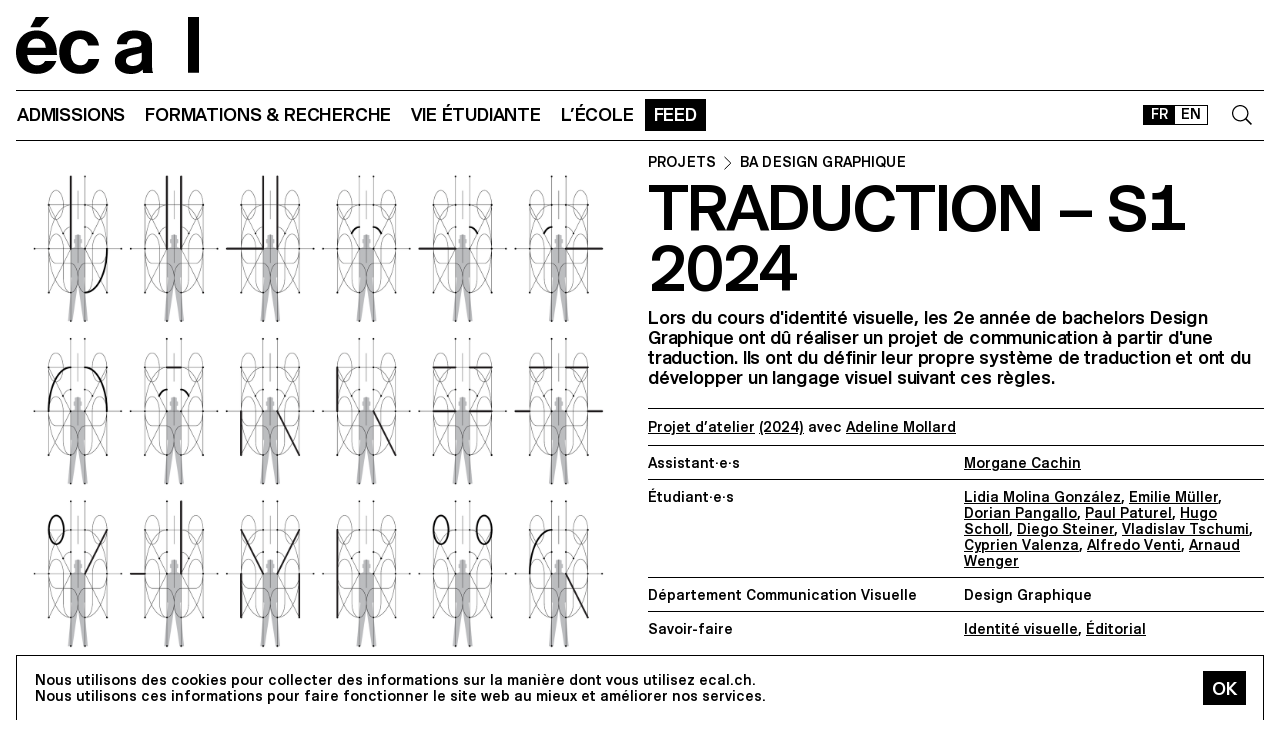

--- FILE ---
content_type: text/html; charset=utf-8
request_url: https://ecal.ch/fr/feed/projects/7769/traduction/
body_size: 21941
content:
<!doctype html>
<html lang="fr">
<head>
    
    <!-- Google tag (gtag.js) -->
    <script async src="https://www.googletagmanager.com/gtag/js?id=G-58DJJ2LGEW"></script>
    <script>
    window.dataLayer = window.dataLayer || [];
    function gtag(){dataLayer.push(arguments);}
    gtag('js', new Date());

    gtag('config', 'G-58DJJ2LGEW');
    </script>

    <!-- Google Tag Manager GTM -->
    <script>(function(w,d,s,l,i){w[l]=w[l]||[];w[l].push({'gtm.start':
    new Date().getTime(),event:'gtm.js'});var f=d.getElementsByTagName(s)[0],
    j=d.createElement(s),dl=l!='dataLayer'?'&l='+l:'';j.async=true;j.src=
    'https://www.googletagmanager.com/gtm.js?id='+i+dl;f.parentNode.insertBefore(j,f);
    })(window,document,'script','dataLayer','GTM-NSJGD4VS');</script>
    <!-- End Google Tag Manager -->
     
    

    <meta charset="utf-8" />
    
    
    <meta name="description" content="L'école cantonale d'art de Lausanne (ECAL) est une haute école d'art et de design, située à Lausanne, Suisse. " />
    <meta name="viewport" content="width=device-width, minimum-scale=1, maximum-scale=2" />

    

    <title>Traduction – S1 2024 - Projets - ECAL</title>

    <script title="load">
    document.documentElement.className += ' js content-loading loading';
    window.addEventListener('DOMContentLoaded', () => document.documentElement.classList.remove('content-loading'));
    window.addEventListener('load', () => document.documentElement.classList.remove('loading'));
    </script>

    <script title="config">
    
    window.elementOverflowToggleStylesheet = '/static/build/bolt/elements/overflow-toggle/shadow.css';
    

    window.config = {};
    window.config.combined_slideshow = "/fr/content-slideshow/project/7769/";

    </script>

    <link rel="icon" type="image/png" sizes="32x32" href="/static/icons/favicon-32x32.png">
    <link rel="icon" type="image/png" sizes="16x16" href="/static/icons/favicon-16x16.png">
    <link rel="apple-touch-icon-precomposed" media="screen and (resolution: 163dpi)" href="/static/icons/57-touch-icon-iphone.png" />
    <link rel="apple-touch-icon-precomposed" media="screen and (resolution: 132dpi)" href="/static/icons/72-touch-icon-iphone.png" />
    <link rel="apple-touch-icon-precomposed" media="screen and (resolution: 326dpi)" href="/static/icons/114-touch-icon-iphone.png" />
    <link rel="manifest" href="/static/icons/site.webmanifest">
    <meta name="msapplication-TileColor" content="#ffffff">
    <meta name="theme-color" content="#ffffff">

    
    <link rel="stylesheet" href="/static/build/site/module.css?v=p3xqljc3o" />
    <link rel="stylesheet" href="/static/site/hacks.css?v=p3xqljc3o" />
    

    

    

    
    
    

    <meta property="og:title" content="Traduction – S1 2024" />

    <meta property="og:type" content="article" />
    <meta property="og:url" content="https://ecal.ch/fr/feed/projects/7769/traduction/" />
    <meta property="og:site_name" content="ECAL - École cantonale d'art de Lausanne" />
    <meta property="og:locale" content="fr_CH" />

    <meta property="og:image" content="https://ecal-media.sos-ch-gva-2.exo.io/filer_public_thumbnails/filer_public/2c/e8/2ce8b69f-2238-4e46-b23a-970f369e5b05/capture_decran_2024-02-21_a_104216.png__1600x0_subsampling-2_upscale.png" />

    <meta property="og:description" content="Lors du cours d&#x27;identité visuelle, les 2e année de bachelors Design Graphique ont dû réaliser un projet de communication à partir d&#x27;une traduction. Ils ont du définir leur propre système de traduction et ont du développer un langage visuel suivant ces règles." />






    


    <script>
        (function(h,o,t,j,a,r){
            h.hj=h.hj||function(){(h.hj.q=h.hj.q||[]).push(arguments)};
            h._hjSettings={hjid:3426763,hjsv:6};
            a=o.getElementsByTagName('head')[0];
            r=o.createElement('script');r.async=1;
            r.src=t+h._hjSettings.hjid+j+h._hjSettings.hjsv;
            a.appendChild(r);
        })(window,document,'https://static.hotjar.com/c/hotjar-','.js?sv=');


    </script>
</head>

<body class="site-body">
    
    <!-- Google Tag Manager (noscript) -->
    <noscript><iframe src="https://www.googletagmanager.com/ns.html?id=GTM-NSJGD4VS"
    height="0" width="0" style="display:none;visibility:hidden"></iframe></noscript>
    <!-- End Google Tag Manager (noscript) -->
    

    
    
    
<header class="site-header site-grid grid" id="site-header">
    <a class="logo-thumb thumb" href="/fr/">
        Home
        <svg viewbox="0 0 184 57">
            <use class="black-bg fill" href="#e" />
            <use class="black-bg fill" href="#cal" />
        </svg>
    </a>
    <a class="icon-thumb thumb thumb-40 @m-thumb-42" href="#navigation"><svg class="svg-20 @m-svg-21"><use href="#burger-icon" /></svg>Show navigation</a>
</header>

    

<nav class="site-nav site-block block" id="navigation">
    <a class="e-thumb thumb" href="/">
        Home
        <svg viewbox="0 0 71 57">
            <use class="black-bg fill" href="#e" />
        </svg>
    </a>

    <section class="nav-layer layer " data-popable id="nav-19"><button type="button" class="back-menu-button menu-button button @s-hidden" style="justify-items: end;" name="deactivate" value="#nav-19"><svg><use href="#left-arrow-icon"></use></svg>
        Retour
    </button><h3 class="text-menu-button menu-button button grey-fg @s-hidden">Admissions</h3><a class="text-menu-button menu-button button text-09" href="/fr/admissions/">Portail admission</a><div class="nav-toggle-block toggle-block block" id="nav-19-31" data-toggleable><a data-level="2" class="nav-toggle-button toggle-button button" href="#nav-19-31">Propédeutique</a><a  class="text-menu-button menu-button button text-09" href="/fr/admissions/propedeutique/calendrier/">Calendrier</a><a  class="text-menu-button menu-button button text-09" href="/fr/admissions/propedeutique/exigences/">Exigences &amp; Dossier</a><a  class="text-menu-button menu-button button text-09" href="/fr/admissions/propedeutique/frais/">Frais d’écolage</a><a  class="text-menu-button menu-button button text-09" href="/fr/admissions/propedeutique/faq/">Foire aux questions</a><a  class="text-menu-button menu-button button text-09" href="/fr/admissions/propedeutique/msad/">MSAD</a></div><div class="nav-toggle-block toggle-block block" id="nav-19-50" data-toggleable><a data-level="2" class="nav-toggle-button toggle-button button" href="#nav-19-50">Bachelor</a><a  class="text-menu-button menu-button button text-09" href="/fr/admissions/bachelor/calendrier/">Calendrier</a><a  class="text-menu-button menu-button button text-09" href="/fr/admissions/bachelor/exigences/">Exigences &amp; Dossier</a><a  class="text-menu-button menu-button button text-09" href="/fr/admissions/bachelor/frais/">Frais d’écolage</a><a  class="text-menu-button menu-button button text-09" href="/fr/admissions/bachelor/faq/">Foire aux questions</a></div><div class="nav-toggle-block toggle-block block" id="nav-19-51" data-toggleable><a data-level="2" class="nav-toggle-button toggle-button button" href="#nav-19-51">Master</a><a  class="text-menu-button menu-button button text-09" href="/fr/admissions/master/calendrier/">Calendrier</a><a  class="text-menu-button menu-button button text-09" href="/fr/admissions/master/exigences/">Exigences &amp; Dossier</a><a  class="text-menu-button menu-button button text-09" href="/fr/admissions/master/frais/">Frais d’écolage</a><a  class="text-menu-button menu-button button text-09" href="/fr/admissions/master/faq/">Foire aux questions</a></div><div class="nav-toggle-block toggle-block block" id="nav-19-52" data-toggleable><a data-level="2" class="nav-toggle-button toggle-button button" href="#nav-19-52">MAS</a><a  class="text-menu-button menu-button button text-09" href="/fr/admissions/mas/calendrier/">Calendrier</a><a  class="text-menu-button menu-button button text-09" href="/fr/admissions/mas/exigences/">Exigences &amp; Dossier</a><a  class="text-menu-button menu-button button text-09" href="/fr/admissions/mas/frais/">Frais d’écolage</a><a  class="text-menu-button menu-button button text-09" href="/fr/admissions/mas/faq/">Foire aux questions</a></div><div class="nav-toggle-block toggle-block block" id="nav-19-498" data-toggleable><a data-level="2" class="nav-toggle-button toggle-button button" href="#nav-19-498">CAS</a><a  class="text-menu-button menu-button button text-09" href="/fr/admissions/cas/calendrier/">Calendrier</a><a  class="text-menu-button menu-button button text-09" href="/fr/admissions/cas/exigences/">Exigences &amp; Dossier</a><a  class="text-menu-button menu-button button text-09" href="/fr/admissions/cas/frais/">Frais d’écolage</a><a  class="text-menu-button menu-button button text-09" href="/fr/admissions/cas/faq/">Foire aux questions</a></div></section><section class="nav-layer layer double-row" data-popable id="nav-20"><button type="button" class="back-menu-button menu-button button @s-hidden" style="justify-items: end;" name="deactivate" value="#nav-20"><svg><use href="#left-arrow-icon"></use></svg>
        Retour
    </button><h3 class="text-menu-button menu-button button grey-fg @s-hidden">Formations &amp; Recherche</h3><a class="text-menu-button menu-button button text-09" href="/fr/formations-recherche/">Toutes les formations</a><div class="nav-toggle-block toggle-block block" id="nav-20-397" data-toggleable><a data-level="2" class="nav-toggle-button toggle-button button" href="#nav-20-397">Propédeutique</a><a  class="text-menu-button menu-button button text-09" href="/fr/formations-recherche/annee-preparatoire/propedeutique/">Année Propédeutique</a></div><div class="nav-toggle-block toggle-block block" id="nav-20-24" data-toggleable><a data-level="2" class="nav-toggle-button toggle-button button" href="#nav-20-24">Bachelor</a><a  class="text-menu-button menu-button button text-09" href="/fr/formations-recherche/bachelor/bachelor-arts-visuels/">Arts Visuels</a><a  class="text-menu-button menu-button button text-09" href="/fr/formations-recherche/bachelor/bachelor-cinema/">Cinéma</a><a  class="text-menu-button menu-button button text-09" href="/fr/formations-recherche/bachelor/bachelor-design-graphique/">Design Graphique</a><a  class="text-menu-button menu-button button text-09" href="/fr/formations-recherche/bachelor/bachelor-design-industriel/">Design Industriel</a><a  class="text-menu-button menu-button button text-09" href="/fr/formations-recherche/bachelor/media-interaction-design/">Media &amp; Interaction Design</a><a  class="text-menu-button menu-button button text-09" href="/fr/formations-recherche/bachelor/bachelor-photographie/">Photographie</a></div><div class="nav-toggle-block toggle-block block" id="nav-20-121" data-toggleable><a data-level="2" class="nav-toggle-button toggle-button button" href="#nav-20-121">Master</a><a  class="text-menu-button menu-button button text-09" href="/fr/formations-recherche/master/arts-visuels/">Arts Visuels</a><a  class="text-menu-button menu-button button text-09" href="/fr/formations-recherche/master/cinema/">Cinéma ECAL–HEAD</a><a  class="text-menu-button menu-button button text-09" href="/fr/formations-recherche/master/digital-experience-design/">Digital Experience Design</a><a  class="text-menu-button menu-button button text-09" href="/fr/formations-recherche/master/design-produit/">Design de Produit</a><a  class="text-menu-button menu-button button text-09" href="/fr/formations-recherche/master/master-photographie/">Photographie</a><a  class="text-menu-button menu-button button text-09" href="/fr/formations-recherche/master/type-design/">Type Design</a><a  class="text-menu-button menu-button button text-09" href="/fr/formations-recherche/master/innokick/">HES-So Innokick</a></div><div class="nav-toggle-block toggle-block block" id="nav-20-127" data-toggleable><a data-level="2" class="nav-toggle-button toggle-button button" href="#nav-20-127">Master of advanced studies</a><a  class="text-menu-button menu-button button text-09" href="/fr/formations-recherche/mas/luxe/">Design for Luxury &amp; Craftsmanship</a><a  class="text-menu-button menu-button button text-09" href="/fr/formations-recherche/mas/drdi/">Design Research for Digital Innovation</a></div><div class="nav-toggle-block toggle-block block" id="nav-20-394" data-toggleable><a data-level="2" class="nav-toggle-button toggle-button button" href="#nav-20-394">Certificate of Advanced Studies</a><a  class="text-menu-button menu-button button text-09" href="/fr/formations-recherche/cas/creative-leadership/">Creative Leadership</a><a  class="text-menu-button menu-button button text-09" href="/fr/formations-recherche/cas/short-courses/">Short courses</a></div><div class="nav-toggle-block toggle-block block" id="nav-20-366" data-toggleable><a data-level="2" class="nav-toggle-button toggle-button button" href="#nav-20-366">Recherche appliquée</a><a  class="text-menu-button menu-button button text-09" href="/fr/formations-recherche/recherche-appliquee/recherche/">Département RA&amp;D</a><a  class="text-menu-button menu-button button text-09" href="/fr/formations-recherche/recherche-appliquee/projets-de-recherche/">Projets de recherche</a><a  class="text-menu-button menu-button button text-09" href="/fr/formations-recherche/recherche-appliquee/equipe-de-recherche/">Équipe de recherche</a></div><div class="nav-toggle-block toggle-block block" id="nav-20-132" data-toggleable><a data-level="2" class="nav-toggle-button toggle-button button" href="#nav-20-132">Autres</a><a  class="text-menu-button menu-button button text-09" href="/fr/formations-recherche/others/international/">International</a><a  class="text-menu-button menu-button button text-09" href="/fr/formations-recherche/others/cours-shs/">Cours EPFL/ECAL (SHS)</a><a  class="text-menu-button menu-button button text-09" href="/fr/formations-recherche/others/calendrier-academique/">Calendrier Académique</a></div></section><section class="nav-layer layer " data-popable id="nav-21"><button type="button" class="back-menu-button menu-button button @s-hidden" style="justify-items: end;" name="deactivate" value="#nav-21"><svg><use href="#left-arrow-icon"></use></svg>
        Retour
    </button><h3 class="text-menu-button menu-button button grey-fg @s-hidden">Vie étudiante</h3><a class="text-menu-button menu-button button text-09" href="/fr/vie-etudiante/">Étudier à l&#x27;écal</a><div class="nav-toggle-block toggle-block block" id="nav-21-138" data-toggleable><a data-level="2" class="nav-toggle-button toggle-button button" href="#nav-21-138">Campus</a><a  class="text-menu-button menu-button button text-09" href="/fr/vie-etudiante/campus/batiment/">Bâtiment</a><a  class="text-menu-button menu-button button text-09" href="/fr/vie-etudiante/campus/equipements-ateliers/">Équipements et ateliers</a><a  class="text-menu-button menu-button button text-09" href="/fr/vie-etudiante/campus/app-ecal-campus/">App ECAL Campus</a></div><div class="nav-toggle-block toggle-block block" id="nav-21-143" data-toggleable><a data-level="2" class="nav-toggle-button toggle-button button" href="#nav-21-143">Expérience</a><a  class="text-menu-button menu-button button text-09" href="/fr/vie-etudiante/experience/conseil-representatif/">Conseil représentatif</a><a  class="text-menu-button menu-button button text-09" href="/fr/vie-etudiante/experience/bureau-des-etudiantxs/">Bureau des étudiant·e·x·s</a><a  class="text-menu-button menu-button button text-09" href="/fr/vie-etudiante/experience/diversite-egalite-inclusion/">Diversité, égalité  &amp; inclusion</a></div><div class="nav-toggle-block toggle-block block" id="nav-21-149" data-toggleable><a data-level="2" class="nav-toggle-button toggle-button button" href="#nav-21-149">Vivre à Lausanne</a><a  class="text-menu-button menu-button button text-09" href="/fr/vie-etudiante/vivre-a-lausanne/ville-culturelle/">Ville culturelle</a><a  class="text-menu-button menu-button button text-09" href="/fr/vie-etudiante/vivre-a-lausanne/logement-transport/">Logement &amp; Transport</a><a  class="text-menu-button menu-button button text-09" href="/fr/vie-etudiante/vivre-a-lausanne/sports/">Sports</a><a  class="text-menu-button menu-button button text-09" href="/fr/vie-etudiante/vivre-a-lausanne/sorties/">Sorties</a></div></section><section class="nav-layer layer " data-popable id="nav-13"><button type="button" class="back-menu-button menu-button button @s-hidden" style="justify-items: end;" name="deactivate" value="#nav-13"><svg><use href="#left-arrow-icon"></use></svg>
        Retour
    </button><h3 class="text-menu-button menu-button button grey-fg @s-hidden">L’École</h3><a class="text-menu-button menu-button button text-09" href="/fr/ecole/">Présentation</a><div class="nav-toggle-block toggle-block block" id="nav-13-203" data-toggleable><a data-level="2" class="nav-toggle-button toggle-button button" href="#nav-13-203">À propos</a><a  class="text-menu-button menu-button button text-09" href="/fr/ecole/a-propos/histoire/">Histoire</a><a  class="text-menu-button menu-button button text-09" href="/fr/ecole/a-propos/mission-vision/">Mission &amp; vision</a><a  class="text-menu-button menu-button button text-09" href="/fr/ecole/a-propos/fondation-ecal/">Fondation ECAL+</a><a  class="text-menu-button menu-button button text-09" href="/fr/vie-etudiante/campus/equipements-ateliers/galerie-lelac/">Galerie l&#x27;ELAC</a><a  class="text-menu-button menu-button button text-09" href="/fr/ecole/a-propos/organisation/">Organisation</a><a  class="text-menu-button menu-button button text-09" href="/fr/ecole/a-propos/durabilite/">Durabilité</a></div><div class="nav-toggle-block toggle-block block" id="nav-13-372" data-toggleable><a data-level="2" class="nav-toggle-button toggle-button button" href="#nav-13-372">Network</a><a  class="text-menu-button menu-button button text-09" href="/fr/ecole/network/collaborations/">Collaborations</a><a  class="text-menu-button menu-button button text-09" href="/fr/ecole/network/people/">People</a><a  class="text-menu-button menu-button button text-09" href="/fr/ecole/network/execal-alumni/">EXECAL / Alumni</a><a  class="text-menu-button menu-button button text-09" href="/fr/ecole/network/talent-day/">Talent Day</a></div><div class="nav-toggle-block toggle-block block" id="nav-13-403" data-toggleable><a data-level="2" class="nav-toggle-button toggle-button button" href="#nav-13-403">Partenariats</a><a  class="text-menu-button menu-button button text-09" href="/fr/vie-etudiante/campus/equipements-ateliers/epflecal-lab/">EPFL+ECAL Lab</a><a  class="text-menu-button menu-button button text-09" href="/fr/ecole/partenariats/imd/">IMD Business School</a><a  class="text-menu-button menu-button button text-09" href="/fr/ecole/partenariats/la-becque/">La Becque</a><a  class="text-menu-button menu-button button text-09" href="/fr/ecole/partenariats/mit-architecture/">MIT Architecture</a><a  class="text-menu-button menu-button button text-09" href="/fr/ecole/partenariats/senior-lab/">senior-lab</a><a  class="text-menu-button menu-button button text-09" href="/fr/ecole/partenariats/smart-move/">SMART MOVE</a></div></section><section class="nav-layer layer " data-popable id="nav-9"><button type="button" class="back-menu-button menu-button button @s-hidden" style="justify-items: end;" name="deactivate" value="#nav-9"><svg><use href="#left-arrow-icon"></use></svg>
        Retour
    </button><h3 class="text-menu-button menu-button button grey-fg @s-hidden">Feed</h3><a class="text-menu-button menu-button button text-09" href="/fr/feed/">Tous les contenus</a><div class="nav-toggle-block toggle-block block" id="nav-9-170" data-toggleable><a data-level="2" class="nav-toggle-button toggle-button button" href="#nav-9-170">Catégories</a><a  class="text-menu-button menu-button button text-09" href="/fr/feed/events/">Événements</a><a  class="text-menu-button menu-button button text-09" href="/fr/feed/projects/">Projets</a><a  class="text-menu-button menu-button button text-09" href="/fr/feed/articles/">Articles</a></div><div class="nav-toggle-block toggle-block block" id="nav-9-313" data-toggleable><a data-level="2" class="nav-toggle-button toggle-button button" href="#nav-9-313">Diplômes</a><a  class="text-menu-button menu-button button text-09" href="/fr/feed/diplomes/2025/">Diplômes 2025</a><a  class="text-menu-button menu-button button text-09" href="/fr/feed/diplomes/2024/">Diplômes 2024</a><a  class="text-menu-button menu-button button text-09" href="/fr/feed/diplomes/2023/">Diplômes 2023</a><a  class="text-menu-button menu-button button text-09" href="/fr/feed/diplomes/2022/">Diplômes 2022</a><a  class="text-menu-button menu-button button text-09" href="/fr/feed/diplomes/2021/">Diplômes 2021</a><a  class="text-menu-button menu-button button text-09" href="/fr/feed/diplomes/2020/">Diplômes 2020</a><a  class="text-menu-button menu-button button text-09" href="/fr/feed/diplomes/yearbook-2012-2019/">Yearbook 2012–2019</a></div><div class="nav-toggle-block toggle-block block" id="nav-9-456" data-toggleable><a data-level="2" class="nav-toggle-button toggle-button button" href="#nav-9-456">Presse</a><a  class="text-menu-button menu-button button text-09" href="/fr/feed/presse/dossiers-presse/">Espace presse</a><a  class="text-menu-button menu-button button text-09" href="/fr/feed/presse/newsletter/">Newsletter</a></div></section>



    <form class="search-block block" data-popable id="search" action="/fr/search/" method="get">
        <a class="icon-thumb thumb thumb-40" href="#search">
            <svg class="svg-20"><use href="#search-icon" /></svg>
        </a>
        <input type="text" class="search-input active-focus" name="query" required value="" id="search-input" />
        <label class="search-label placeholder-label" for="search-input">Rechercher</label>
        <input type="reset" class="text-08 button" value="Cancel" />
    </form>

    <div class="lang-block block">
        

<a href="/fr/feed/projects/7769/traduction-s1-2024/" class="white-button button button-36 @s-button-20  on ">FR</a>

<a href="/en/feed/projects/7769/traduction-s1-2024/" class="white-button button button-36 @s-button-20  ">EN</a>


    </div>

    <div class="nav-layer-0 nav-layer layer">
        <section class="nav-menu-block menu-block block">
            <a data-url="/fr/admissions/" class="nav-menu-button menu-button button" href="#nav-19">
       Admissions
       <svg><use href="#right-arrow-icon" /></svg></a><a data-url="/fr/formations-recherche/" class="nav-menu-button menu-button button" href="#nav-20">
       Formations &amp; Recherche
       <svg><use href="#right-arrow-icon" /></svg></a><a data-url="/fr/vie-etudiante/" class="nav-menu-button menu-button button" href="#nav-21">
       Vie étudiante
       <svg><use href="#right-arrow-icon" /></svg></a><a data-url="/fr/ecole/" class="nav-menu-button menu-button button" href="#nav-13">
       L’École
       <svg><use href="#right-arrow-icon" /></svg></a><a data-url="/fr/feed/" class="nav-menu-button menu-button button current-on" href="#nav-9">
       Feed
       <svg><use href="#right-arrow-icon" /></svg></a>

        </section>

        <!-- <a class="white-button button normal-text block" href="/fr/contact/">Nous contacter</a> -->

        <section class="links-block block  spaced-links">
            <a href="/fr/contact/" class="a text-10">Contact</a>
            <a href="https://ecal-shop.ch/" target="_blank" class="a text-10">Shop</a>
            <a href="https://ecal-typefaces.ch/" target="_blank" class="a text-10">Typefaces</a>
            <a href="https://offline-online.ch/" target="_blank" class="a text-10">Offline-online</a>
            <p class="spaced-links">

                <a href="https://www.instagram.com/ecal_ch/" target="_blank" class="a icon-thumb thumb @t-thumb-30 thumb-20">Instagram<svg class="social-icon inline-svg" xmlns="http://www.w3.org/2000/svg" viewBox="0 0 448 512"><path d="M224.1 141c-63.6 0-114.9 51.3-114.9 114.9s51.3 114.9 114.9 114.9S339 319.5 339 255.9 287.7 141 224.1 141zm0 189.6c-41.1 0-74.7-33.5-74.7-74.7s33.5-74.7 74.7-74.7 74.7 33.5 74.7 74.7-33.6 74.7-74.7 74.7zm146.4-194.3c0 14.9-12 26.8-26.8 26.8-14.9 0-26.8-12-26.8-26.8s12-26.8 26.8-26.8 26.8 12 26.8 26.8zm76.1 27.2c-1.7-35.9-9.9-67.7-36.2-93.9-26.2-26.2-58-34.4-93.9-36.2-37-2.1-147.9-2.1-184.9 0-35.8 1.7-67.6 9.9-93.9 36.1s-34.4 58-36.2 93.9c-2.1 37-2.1 147.9 0 184.9 1.7 35.9 9.9 67.7 36.2 93.9s58 34.4 93.9 36.2c37 2.1 147.9 2.1 184.9 0 35.9-1.7 67.7-9.9 93.9-36.2 26.2-26.2 34.4-58 36.2-93.9 2.1-37 2.1-147.8 0-184.8zM398.8 388c-7.8 19.6-22.9 34.7-42.6 42.6-29.5 11.7-99.5 9-132.1 9s-102.7 2.6-132.1-9c-19.6-7.8-34.7-22.9-42.6-42.6-11.7-29.5-9-99.5-9-132.1s-2.6-102.7 9-132.1c7.8-19.6 22.9-34.7 42.6-42.6 29.5-11.7 99.5-9 132.1-9s102.7-2.6 132.1 9c19.6 7.8 34.7 22.9 42.6 42.6 11.7 29.5 9 99.5 9 132.1s2.7 102.7-9 132.1z"/></svg></a>

                <a href="https://www.facebook.com/ecal.ch/" target="_blank" class="a icon-thumb thumb @t-thumb-30 thumb-20">Facebook<svg class="social-icon inline-svg" xmlns="http://www.w3.org/2000/svg" viewBox="0 0 448 512"><path d="M400 32H48A48 48 0 0 0 0 80v352a48 48 0 0 0 48 48h137.25V327.69h-63V256h63v-54.64c0-62.15 37-96.48 93.67-96.48 27.14 0 55.52 4.84 55.52 4.84v61h-31.27c-30.81 0-40.42 19.12-40.42 38.73V256h68.78l-11 71.69h-57.78V480H400a48 48 0 0 0 48-48V80a48 48 0 0 0-48-48z"/></svg></a>

                <a href="https://www.linkedin.com/company/ecal---ecole-cantonale-d-art-de-lausanne/" target="_blank" class="a icon-thumb thumb @t-thumb-30 thumb-20">LinkedIn<svg role="img" viewBox="0 0 24 24" xmlns="http://www.w3.org/2000/svg" class="social-icon inline-svg"><path d="M20.447 20.452h-3.554v-5.569c0-1.328-.027-3.037-1.852-3.037-1.853 0-2.136 1.445-2.136 2.939v5.667H9.351V9h3.414v1.561h.046c.477-.9 1.637-1.85 3.37-1.85 3.601 0 4.267 2.37 4.267 5.455v6.286zM5.337 7.433c-1.144 0-2.063-.926-2.063-2.065 0-1.138.92-2.063 2.063-2.063 1.14 0 2.064.925 2.064 2.063 0 1.139-.925 2.065-2.064 2.065zm1.782 13.019H3.555V9h3.564v11.452zM22.225 0H1.771C.792 0 0 .774 0 1.729v20.542C0 23.227.792 24 1.771 24h20.451C23.2 24 24 23.227 24 22.271V1.729C24 .774 23.2 0 22.222 0h.003z"/></svg></a>

                <!--
                <a href="https://twitter.com/ecal_ch" target="_blank" class="a icon-thumb thumb @t-thumb-30 thumb-20">Twitter<svg class="social-icon inline-svg" xmlns="http://www.w3.org/2000/svg" viewBox="0 0 512 512"><path d="M459.37 151.716c.325 4.548.325 9.097.325 13.645 0 138.72-105.583 298.558-298.558 298.558-59.452 0-114.68-17.219-161.137-47.106 8.447.974 16.568 1.299 25.34 1.299 49.055 0 94.213-16.568 130.274-44.832-46.132-.975-84.792-31.188-98.112-72.772 6.498.974 12.995 1.624 19.818 1.624 9.421 0 18.843-1.3 27.614-3.573-48.081-9.747-84.143-51.98-84.143-102.985v-1.299c13.969 7.797 30.214 12.67 47.431 13.319-28.264-18.843-46.781-51.005-46.781-87.391 0-19.492 5.197-37.36 14.294-52.954 51.655 63.675 129.3 105.258 216.365 109.807-1.624-7.797-2.599-15.918-2.599-24.04 0-57.828 46.782-104.934 104.934-104.934 30.213 0 57.502 12.67 76.67 33.137 23.715-4.548 46.456-13.32 66.599-25.34-7.798 24.366-24.366 44.833-46.132 57.827 21.117-2.273 41.584-8.122 60.426-16.243-14.292 20.791-32.161 39.308-52.628 54.253z"/></svg></a>

                -->
                <a href="https://vimeo.com/ecal" target="_blank" class="a icon-thumb thumb @t-thumb-30 thumb-20">Vimeo<svg class="social-icon inline-svg" xmlns="http://www.w3.org/2000/svg" viewBox="0 0 448 512"><path d="M403.2 32H44.8C20.1 32 0 52.1 0 76.8v358.4C0 459.9 20.1 480 44.8 480h358.4c24.7 0 44.8-20.1 44.8-44.8V76.8c0-24.7-20.1-44.8-44.8-44.8zM377 180.8c-1.4 31.5-23.4 74.7-66 129.4-44 57.2-81.3 85.8-111.7 85.8-18.9 0-34.8-17.4-47.9-52.3-25.5-93.3-36.4-148-57.4-148-2.4 0-10.9 5.1-25.4 15.2l-15.2-19.6c37.3-32.8 72.9-69.2 95.2-71.2 25.2-2.4 40.7 14.8 46.5 51.7 20.7 131.2 29.9 151 67.6 91.6 13.5-21.4 20.8-37.7 21.8-48.9 3.5-33.2-25.9-30.9-45.8-22.4 15.9-52.1 46.3-77.4 91.2-76 33.3.9 49 22.5 47.1 64.7z"/></svg></a>
                 <a href="https://www.tiktok.com/@ecal_ch" target="_blank" class="a icon-thumb thumb @t-thumb-30 thumb-20">Tiktok<svg class="social-icon inline-svg" xmlns="http://www.w3.org/2000/svg" viewBox="0 0 448 512"><path d="M412.19,118.66a109.27,109.27,0,0,1-9.45-5.5,132.87,132.87,0,0,1-24.27-20.62c-18.1-20.71-24.86-41.72-27.35-56.43h.1C349.14,23.9,350,16,350.13,16H267.69V334.78c0,4.28,0,8.51-.18,12.69,0,.52-.05,1-.08,1.56,0,.23,0,.47-.05.71,0,.06,0,.12,0,.18a70,70,0,0,1-35.22,55.56,68.8,68.8,0,0,1-34.11,9c-38.41,0-69.54-31.32-69.54-70s31.13-70,69.54-70a68.9,68.9,0,0,1,21.41,3.39l.1-83.94a153.14,153.14,0,0,0-118,34.52,161.79,161.79,0,0,0-35.3,43.53c-3.48,6-16.61,30.11-18.2,69.24-1,22.21,5.67,45.22,8.85,54.73v.2c2,5.6,9.75,24.71,22.38,40.82A167.53,167.53,0,0,0,115,470.66v-.2l.2.2C155.11,497.78,199.36,496,199.36,496c7.66-.31,33.32,0,62.46-13.81,32.32-15.31,50.72-38.12,50.72-38.12a158.46,158.46,0,0,0,27.64-45.93c7.46-19.61,9.95-43.13,9.95-52.53V176.49c1,.6,14.32,9.41,14.32,9.41s19.19,12.3,49.13,20.31c21.48,5.7,50.42,6.9,50.42,6.9V131.27C453.86,132.37,433.27,129.17,412.19,118.66Z"></path></svg></a>
            </p>
        </section>
    </div>

    
    <a class="icon-thumb thumb thumb-40 @s-thumb-42" href="#-"><svg class="svg-20 @m-svg-21"><use href="#x-icon" /></svg>Close navigation</a>
</nav>


    


<header class="site-block block panel-block block 4x padding-bottom-20">
           <hr/>
 <div class="v-block block @m-l-block">
        <img src="https://ecal-media.sos-ch-gva-2.exo.io/filer_public_thumbnails/filer_public/2c/e8/2ce8b69f-2238-4e46-b23a-970f369e5b05/capture_decran_2024-02-21_a_104216.png__1600x0_subsampling-2_upscale.png" width="100%" height="auto" alt="Traduction – S1 2024" class="padding-top-15" />

        <div class="@m-sticky padding-top-15">
            
            

            <h4 class="text-10  breadcrumb-block"><a href="/fr/feed/projects/" class="a">
    
    Projets
    
    </a><svg class="inline-svg" style="margin-top:-2px"><use href="#right-arrow-icon" /></svg><!-- Handle case when bc2 is a list or queryset --><a href="/fr/feed/projects/?formations=195" class="a">
                        BA DESIGN GRAPHIQUE
                    </a></h4>


            <h1 class="text-04 @m-text-02 @t-text-05">Traduction – S1 2024</h1>
            
            <p>Lors du cours d'identité visuelle, les 2e année de bachelors Design Graphique ont dû réaliser un projet de communication à partir d'une traduction. Ils ont du définir leur propre système de traduction et ont du développer un langage visuel suivant ces règles.</p>
            

            

            
            <p class="text-11 border-top margin-top-20 padding-top-10 padding-bottom-10 ">
                
                    <a href="/fr/feed/projects/?types=2">Projet d’atelier</a>
                

                <a href="/fr/feed/projects/?range=2024-2024">(2024)</a>


                
                    avec
                    
                        <a href="/fr/ecole/network/people/adeline-mollard/">Adeline Mollard</a>

                     

                
            </p>
            

            
            <dl class="lined-list border-top text-11 margin-top-0 ">
                


                
                    
                    <dt>Assistant·e·s</dt>
                    <dd>
                        
                        <a href="/fr/ecole/network/people/morgane-cachin/">Morgane Cachin</a>
                        
                    </dd>
                    

                    
                    <dt>Étudiant·e·s</dt>
                    <dd>
                        
                        <a href="/fr/ecole/network/people/lidia-molina-gonzalez/">Lidia Molina González</a>, 
                        
                        <a href="/fr/ecole/network/people/emilie-muller/">Emilie Müller</a>, 
                        
                        <a href="/fr/ecole/network/people/dorian-pangallo/">Dorian Pangallo</a>, 
                        
                        <a href="/fr/ecole/network/people/paul-paturel/">Paul Paturel</a>, 
                        
                        <a href="/fr/ecole/network/people/hugo-scholl/">Hugo Scholl</a>, 
                        
                        <a href="/fr/ecole/network/people/diego-steiner/">Diego Steiner</a>, 
                        
                        <a href="/fr/ecole/network/people/vladislav-tschumi/">Vladislav Tschumi</a>, 
                        
                        <a href="/fr/ecole/network/people/cyprien-valenza/">Cyprien Valenza</a>, 
                        
                        <a href="/fr/ecole/network/people/alfredo-venti/">Alfredo Venti</a>, 
                        
                        <a href="/fr/ecole/network/people/arnaud-wenger/">Arnaud Wenger</a>
                        
                    </dd>
                    
                

                
                <dt>Département Communication Visuelle</dt>
                <dd>Design Graphique</dd>
                

                
                <dt>Savoir-faire</dt>
                <dd>
                    
<a href="/fr/feed/projects/?tags=64">Identité visuelle</a>, 

<a href="/fr/feed/projects/?tags=99">Éditorial</a>


                </dd>
                
            </dl>
            

        </div>
    </div>
</header>

<div class="site-block block">
    
<div class="column-grid site-grid grid" style="--row-gap: 2rem;">

  	
<section class="4x @t-6x @s-4x @l-6x">

    


<slide-show  loop autoplay style="--slide-duration:4s"  controls="navigation" class="">
    
    <figure style="width:100%;" id="item-152377" class="">
        

        <a href=" https://ecal-media.sos-ch-gva-2.exo.io/filer_public_thumbnails/filer_public/ae/fe/aefe6165-9589-4e9b-b7a6-711bd8dd25a1/dsc06499_0003_calque_0.jpg__0x1280_q85_subsampling-2.jpg " class="block" target="fullscreen-slide-show">
            <img  itemprop="image" src=" https://ecal-media.sos-ch-gva-2.exo.io/filer_public_thumbnails/filer_public/ae/fe/aefe6165-9589-4e9b-b7a6-711bd8dd25a1/dsc06499_0003_calque_0.jpg__0x960_q85_crop_subsampling-2.jpg " draggable="false" alt="" />
        </a>
        

        <figcaption class="text-12">
            

    <a href="/fr/ecole/network/people/cyprien-valenza/">Cyprien Valenza</a>
    




        </figcaption>
        
    </figure>
    
    <figure style="width:100%;" id="item-152378" class="">
        

        <a href=" https://ecal-media.sos-ch-gva-2.exo.io/filer_public_thumbnails/filer_public/bc/55/bc557bb6-1d47-417a-aa9c-043c93737d66/dsc06499_0002_calque_1.jpg__0x1280_q85_subsampling-2.jpg " class="block" target="fullscreen-slide-show">
            <img  itemprop="image" src=" https://ecal-media.sos-ch-gva-2.exo.io/filer_public_thumbnails/filer_public/bc/55/bc557bb6-1d47-417a-aa9c-043c93737d66/dsc06499_0002_calque_1.jpg__0x960_q85_crop_subsampling-2.jpg " draggable="false" alt="" />
        </a>
        

        <figcaption class="text-12">
            

    <a href="/fr/ecole/network/people/cyprien-valenza/">Cyprien Valenza</a>
    




        </figcaption>
        
    </figure>
    
    <figure style="width:100%;" id="item-152379" class="">
        

        <a href=" https://ecal-media.sos-ch-gva-2.exo.io/filer_public_thumbnails/filer_public/8e/74/8e74c53c-e69d-4288-95ec-22976829bb69/dsc06499_0001_calque_2.jpg__0x1280_q85_subsampling-2.jpg " class="block" target="fullscreen-slide-show">
            <img  itemprop="image" src=" https://ecal-media.sos-ch-gva-2.exo.io/filer_public_thumbnails/filer_public/8e/74/8e74c53c-e69d-4288-95ec-22976829bb69/dsc06499_0001_calque_2.jpg__0x960_q85_crop_subsampling-2.jpg " draggable="false" alt="" />
        </a>
        

        <figcaption class="text-12">
            

    <a href="/fr/ecole/network/people/cyprien-valenza/">Cyprien Valenza</a>
    




        </figcaption>
        
    </figure>
    
    <figure style="width:100%;" id="item-152380" class="">
        

        <a href=" https://ecal-media.sos-ch-gva-2.exo.io/filer_public_thumbnails/filer_public/18/d0/18d0165e-742a-4717-9ffb-bd16facbbe19/dsc06499_0000_calque_3.jpg__0x1280_q85_subsampling-2.jpg " class="block" target="fullscreen-slide-show">
            <img  itemprop="image" src=" https://ecal-media.sos-ch-gva-2.exo.io/filer_public_thumbnails/filer_public/18/d0/18d0165e-742a-4717-9ffb-bd16facbbe19/dsc06499_0000_calque_3.jpg__0x960_q85_crop_subsampling-2.jpg " draggable="false" alt="" />
        </a>
        

        <figcaption class="text-12">
            

    <a href="/fr/ecole/network/people/cyprien-valenza/">Cyprien Valenza</a>
    




        </figcaption>
        
    </figure>
    
    
    <p slot="controls" class="count-block block text-12">1/4</p>
    
</slide-show>



</section>


  	
<section class="4x @t-6x @s-4x @l-4x">

    <figure class="content-figure ">
    
    <div class="thumb-9:16 thumb block">
        <iframe src="https://player.vimeo.com/video/915065960?byline=0&dnt=1&background=1&loop=1&autoplay=1&dnt=1" frameborder="0" allowfullscreen="true"></iframe>
    </div>
    
    
</figure>


</section>


</div>

<div class=" site-block block text-09">

    <div class="site-block block padding-top-10 padding-bottom-10">
    <hr />
</div>


    <div class="block" style="padding-top:32px"></div>


    
<div class="column-grid site-grid grid" style="--row-gap: 2rem;">

  	
<section class="4x @t-6x @s-4x @l-6x">

    <h2 class="text-03">Source Book</h2>

    <p>À travers une sélection de dix livres qui parlent de livres ; l’étude se penche sur la représentation de l’objet éditorial. Allant de sa matérialité, volume et image à sa traduction en son même médium. L’interrogation s’étend premièrement à la relation entre le design dématérialisé à l’écran et les matérialités imprimées ainsi que le volume que l’objet éditorial représente.<br>
À travers une démarche de numérisation et de photocopie, ce projet explore en deuxième lieu les potentielles esthétiques du médium de la photocopie. La conception graphique, influencée par les caractéristiques de ce médium, s’est présentée comme une forme de lecture, transformant une collection de contenu en une superposition d’images. <br>
L’intégration de ce contenu dans deux affiches juxtaposées vise à réinterpréter sous une troisième couche le livre dans l’affiche. Le livre est alors défini sous une nouvelle lecture dans le contexte dans lequel il est exposé.</p>

<p class="text-11"> </p>

<p class="text-11">Par <a  href="/fr/ecole/network/people/lidia-molina-gonzalez/">Lidia Molina González</a>
</p>

</section>


  	
<section class="4x @t-6x @s-4x @l-4x">

    


<slide-show  loop autoplay style="--slide-duration:4s"  controls="navigation" class="">
    
    <figure style="width:100%;" id="item-152397" class="">
        

        <a href=" https://ecal-media.sos-ch-gva-2.exo.io/filer_public_thumbnails/filer_public/42/c8/42c87cc8-bba3-4931-8421-625754c89f3c/poster_lidia.jpg__0x1280_q85_subsampling-2.jpg " class="block" target="fullscreen-slide-show">
            <img  itemprop="image" src=" https://ecal-media.sos-ch-gva-2.exo.io/filer_public_thumbnails/filer_public/42/c8/42c87cc8-bba3-4931-8421-625754c89f3c/poster_lidia.jpg__0x960_q85_crop_subsampling-2.jpg " draggable="false" alt="" />
        </a>
        

        <figcaption class="text-12">
            

    <a href="/fr/ecole/network/people/lidia-molina-gonzalez/">Lidia Molina González</a>
    




        </figcaption>
        
    </figure>
    
    <figure style="width:100%;" id="item-152398" class="">
        

        <a href=" https://ecal-media.sos-ch-gva-2.exo.io/filer_public_thumbnails/filer_public/bb/65/bb65831d-8d21-4484-a2f0-392733a59efa/poster_lidia_2.jpg__0x1280_q85_subsampling-2.jpg " class="block" target="fullscreen-slide-show">
            <img  itemprop="image" src=" https://ecal-media.sos-ch-gva-2.exo.io/filer_public_thumbnails/filer_public/bb/65/bb65831d-8d21-4484-a2f0-392733a59efa/poster_lidia_2.jpg__0x960_q85_crop_subsampling-2.jpg " draggable="false" alt="" />
        </a>
        

        <figcaption class="text-12">
            

    <a href="/fr/ecole/network/people/lidia-molina-gonzalez/">Lidia Molina González</a>
    




        </figcaption>
        
    </figure>
    
    
    <p slot="controls" class="count-block block text-12">1/2</p>
    
</slide-show>



</section>


  	
<section class="4x @t-6x @s-4x @l-6x">

    


<slide-show  loop autoplay style="--slide-duration:4s"  controls="navigation" class="">
    
    <figure style="width:100%;" id="item-152361" class="">
        

        <a href=" https://ecal-media.sos-ch-gva-2.exo.io/filer_public_thumbnails/filer_public/0a/fd/0afd87e2-13f6-42c1-b798-af177692ff04/dsc06476_0010_calque_1.jpg__0x1280_q85_subsampling-2.jpg " class="block" target="fullscreen-slide-show">
            <img  itemprop="image" src=" https://ecal-media.sos-ch-gva-2.exo.io/filer_public_thumbnails/filer_public/0a/fd/0afd87e2-13f6-42c1-b798-af177692ff04/dsc06476_0010_calque_1.jpg__0x960_q85_crop_subsampling-2.jpg " draggable="false" alt="" />
        </a>
        

        <figcaption class="text-12">
            

    <a href="/fr/ecole/network/people/lidia-molina-gonzalez/">Lidia Molina González</a>
    




        </figcaption>
        
    </figure>
    
    <figure style="width:100%;" id="item-152362" class="">
        

        <a href=" https://ecal-media.sos-ch-gva-2.exo.io/filer_public_thumbnails/filer_public/1b/58/1b582a20-9ae6-4fb1-b789-e9169f9fcc55/dsc06476_0009_calque_0.jpg__0x1280_q85_subsampling-2.jpg " class="block" target="fullscreen-slide-show">
            <img  itemprop="image" src=" https://ecal-media.sos-ch-gva-2.exo.io/filer_public_thumbnails/filer_public/1b/58/1b582a20-9ae6-4fb1-b789-e9169f9fcc55/dsc06476_0009_calque_0.jpg__0x960_q85_crop_subsampling-2.jpg " draggable="false" alt="" />
        </a>
        

        <figcaption class="text-12">
            

    <a href="/fr/ecole/network/people/lidia-molina-gonzalez/">Lidia Molina González</a>
    




        </figcaption>
        
    </figure>
    
    <figure style="width:100%;" id="item-152363" class="">
        

        <a href=" https://ecal-media.sos-ch-gva-2.exo.io/filer_public_thumbnails/filer_public/3d/73/3d73e41b-bf11-41a6-b651-f9c73667bf69/dsc06476_0008_calque_2.jpg__0x1280_q85_subsampling-2.jpg " class="block" target="fullscreen-slide-show">
            <img  itemprop="image" src=" https://ecal-media.sos-ch-gva-2.exo.io/filer_public_thumbnails/filer_public/3d/73/3d73e41b-bf11-41a6-b651-f9c73667bf69/dsc06476_0008_calque_2.jpg__0x960_q85_crop_subsampling-2.jpg " draggable="false" alt="" />
        </a>
        

        <figcaption class="text-12">
            

    <a href="/fr/ecole/network/people/lidia-molina-gonzalez/">Lidia Molina González</a>
    




        </figcaption>
        
    </figure>
    
    <figure style="width:100%;" id="item-152364" class="">
        

        <a href=" https://ecal-media.sos-ch-gva-2.exo.io/filer_public_thumbnails/filer_public/4c/03/4c03293f-7653-4068-99be-53e9f33d9b4c/dsc06476_0007_calque_3.jpg__0x1280_q85_subsampling-2.jpg " class="block" target="fullscreen-slide-show">
            <img  itemprop="image" src=" https://ecal-media.sos-ch-gva-2.exo.io/filer_public_thumbnails/filer_public/4c/03/4c03293f-7653-4068-99be-53e9f33d9b4c/dsc06476_0007_calque_3.jpg__0x960_q85_crop_subsampling-2.jpg " draggable="false" alt="" />
        </a>
        

        <figcaption class="text-12">
            

    <a href="/fr/ecole/network/people/lidia-molina-gonzalez/">Lidia Molina González</a>
    




        </figcaption>
        
    </figure>
    
    <figure style="width:100%;" id="item-152365" class="">
        

        <a href=" https://ecal-media.sos-ch-gva-2.exo.io/filer_public_thumbnails/filer_public/a6/80/a680d6e5-1e45-4ea1-a426-2782091eb7a0/dsc06476_0006_calque_4.jpg__0x1280_q85_subsampling-2.jpg " class="block" target="fullscreen-slide-show">
            <img  itemprop="image" src=" https://ecal-media.sos-ch-gva-2.exo.io/filer_public_thumbnails/filer_public/a6/80/a680d6e5-1e45-4ea1-a426-2782091eb7a0/dsc06476_0006_calque_4.jpg__0x960_q85_crop_subsampling-2.jpg " draggable="false" alt="" />
        </a>
        

        <figcaption class="text-12">
            

    <a href="/fr/ecole/network/people/lidia-molina-gonzalez/">Lidia Molina González</a>
    




        </figcaption>
        
    </figure>
    
    <figure style="width:100%;" id="item-152366" class="">
        

        <a href=" https://ecal-media.sos-ch-gva-2.exo.io/filer_public_thumbnails/filer_public/1e/8c/1e8c9011-f410-4c9d-a387-6f92544f5cf5/dsc06476_0005_calque_5.jpg__0x1280_q85_subsampling-2.jpg " class="block" target="fullscreen-slide-show">
            <img  itemprop="image" src=" https://ecal-media.sos-ch-gva-2.exo.io/filer_public_thumbnails/filer_public/1e/8c/1e8c9011-f410-4c9d-a387-6f92544f5cf5/dsc06476_0005_calque_5.jpg__0x960_q85_crop_subsampling-2.jpg " draggable="false" alt="" />
        </a>
        

        <figcaption class="text-12">
            

    <a href="/fr/ecole/network/people/lidia-molina-gonzalez/">Lidia Molina González</a>
    




        </figcaption>
        
    </figure>
    
    
    <p slot="controls" class="count-block block text-12">1/6</p>
    
</slide-show>



</section>


  	
<section class="4x @t-6x @s-4x @l-4x">

    <figure class="content-figure ">
    
    <div class="thumb-9:16 thumb block">
        <iframe src="https://player.vimeo.com/video/914730350?byline=0&dnt=1&background=1&loop=1&autoplay=1&dnt=1" frameborder="0" allowfullscreen="true"></iframe>
    </div>
    
    
</figure>


</section>


</div>


</div>

<div class=" site-block block text-09">

    <div class="site-block block padding-top-10 padding-bottom-10">
    <hr />
</div>


    <div class="block" style="padding-top:32px"></div>


    
<div class="column-grid site-grid grid" style="--row-gap: 2rem;">

  	
<section class="4x @t-6x @s-4x @l-6x">

    <h2 class="text-03">Historia Itineris</h2>

    <p>Historia Itineris traduit l'espace muséal physique à l'espace virtuel, en réinterprétant les «bugs» crées par Google Street View et les codes de la curation pour plonger dans les pensées d'une exposition d'un artiste fictif, Joseph Knecht.</p>

<p class="text-11"> </p>

<p class="text-11">Par <a  href="/fr/ecole/network/people/cyprien-valenza/">Cyprien Valenza</a>
</p>

    
<div class="column-grid site-grid grid" style="--row-gap: 2rem;">

  	
<section class="4x @t-6x @s-4x @l-4x">

</section>


</div>


</section>


  	
<section class="4x @t-6x @s-4x @l-4x">

    


<slide-show  loop autoplay style="--slide-duration:4s"  controls="navigation" class="">
    
    <figure style="width:100%;" id="item-152846" class="">
        

        <a href=" https://ecal-media.sos-ch-gva-2.exo.io/filer_public_thumbnails/filer_public/fd/56/fd5697aa-fb38-4509-b1ee-d43470fe6f95/cyprien_valenza_affiche2.jpg__0x1280_q85_subsampling-2.jpg " class="block" target="fullscreen-slide-show">
            <img  itemprop="image" src=" https://ecal-media.sos-ch-gva-2.exo.io/filer_public_thumbnails/filer_public/fd/56/fd5697aa-fb38-4509-b1ee-d43470fe6f95/cyprien_valenza_affiche2.jpg__0x960_q85_crop_subsampling-2.jpg " draggable="false" alt="" />
        </a>
        

        <figcaption class="text-12">
            

    <a href="/fr/ecole/network/people/cyprien-valenza/">Cyprien Valenza</a>
    




        </figcaption>
        
    </figure>
    
    <figure style="width:100%;" id="item-152460" class="">
        

        <a href=" https://ecal-media.sos-ch-gva-2.exo.io/filer_public_thumbnails/filer_public/1f/d0/1fd0add2-6efe-4be5-aeae-54638ad4e78c/cyprien_valenza_affiche1.jpg__0x1280_q85_subsampling-2.jpg " class="block" target="fullscreen-slide-show">
            <img  itemprop="image" src=" https://ecal-media.sos-ch-gva-2.exo.io/filer_public_thumbnails/filer_public/1f/d0/1fd0add2-6efe-4be5-aeae-54638ad4e78c/cyprien_valenza_affiche1.jpg__0x960_q85_crop_subsampling-2.jpg " draggable="false" alt="" />
        </a>
        

        <figcaption class="text-12">
            

    <a href="/fr/ecole/network/people/cyprien-valenza/">Cyprien Valenza</a>
    




        </figcaption>
        
    </figure>
    
    
    <p slot="controls" class="count-block block text-12">1/2</p>
    
</slide-show>



</section>


</div>


    <div class="block" style="padding-top:32px"></div>


</div>

<div class=" site-block block text-09">

    <div class="site-block block padding-top-10 padding-bottom-10">
    <hr />
</div>


    <div class="block" style="padding-top:32px"></div>


    
<div class="column-grid site-grid grid" style="--row-gap: 2rem;">

  	
<section class="4x @t-6x @s-4x @l-6x">

    <h2 class="text-03">Collective Memory </h2>

<section>
<section>
<p class="text-11"> </p>
</section>
</section>

    <p>Des profils de médias sociaux aux messages de forums, des transactions numériques aux visites de sites web, notre présence en ligne laisse des traces qui passent trop souvent inaperçues. Que se passerait-il si nous pouvions récupérer ces données pour en traduire un avatar ? En plongeant dans les profondeurs de mon historique digital, j’ai rassemblé toutes les informations que j'ai pu trouver sur moi en ligne.</p>

<p class="text-11"> </p>

<p class="text-11">Par <a  href="/fr/ecole/network/people/emilie-muller/">Emilie Müller</a>
</p>

</section>


  	
<section class="4x @t-6x @s-4x @l-4x">

    


<slide-show  loop autoplay style="--slide-duration:4s"  controls="navigation" class="">
    
    <figure style="width:100%;" id="item-152409" class="">
        

        <a href=" https://ecal-media.sos-ch-gva-2.exo.io/filer_public_thumbnails/filer_public/41/bc/41bc93c4-eba4-4774-a015-712b491d1100/emilie_muller_affiche_1.jpg__0x1280_q85_subsampling-2.jpg " class="block" target="fullscreen-slide-show">
            <img  itemprop="image" src=" https://ecal-media.sos-ch-gva-2.exo.io/filer_public_thumbnails/filer_public/41/bc/41bc93c4-eba4-4774-a015-712b491d1100/emilie_muller_affiche_1.jpg__0x960_q85_crop_subsampling-2.jpg " draggable="false" alt="" />
        </a>
        

        <figcaption class="text-12">
            

    <a href="/fr/ecole/network/people/emilie-muller/">Emilie Müller</a>
    




        </figcaption>
        
    </figure>
    
    <figure style="width:100%;" id="item-152410" class="">
        

        <a href=" https://ecal-media.sos-ch-gva-2.exo.io/filer_public_thumbnails/filer_public/ef/ce/efcefa00-0fb6-45fe-a59f-93fe3a58edff/emilie_muller_affiche_2.jpg__0x1280_q85_subsampling-2.jpg " class="block" target="fullscreen-slide-show">
            <img  itemprop="image" src=" https://ecal-media.sos-ch-gva-2.exo.io/filer_public_thumbnails/filer_public/ef/ce/efcefa00-0fb6-45fe-a59f-93fe3a58edff/emilie_muller_affiche_2.jpg__0x960_q85_crop_subsampling-2.jpg " draggable="false" alt="" />
        </a>
        

        <figcaption class="text-12">
            

    <a href="/fr/ecole/network/people/emilie-muller/">Emilie Müller</a>
    




        </figcaption>
        
    </figure>
    
    
    <p slot="controls" class="count-block block text-12">1/2</p>
    
</slide-show>



</section>


</div>


    <div class="block" style="padding-top:32px"></div>


    
<div class="column-grid site-grid grid" style="--row-gap: 2rem;">

  	
<section class="4x @t-6x @s-4x @l-6x">

    <figure class="content-figure ">
    
    <div class="thumb-16:9 thumb block">
        <iframe src="https://player.vimeo.com/video/915068676?byline=0&dnt=1&background=1&loop=1&autoplay=1&dnt=1" frameborder="0" allowfullscreen="true"></iframe>
    </div>
    
    
</figure>


</section>


  	
<section class="4x @t-6x @s-4x @l-4x">

    <figure class="content-figure ">
    
    <div class="thumb-9:16 thumb block">
        <iframe src="https://player.vimeo.com/video/915069748?byline=0&dnt=1&background=1&loop=1&autoplay=1&dnt=1" frameborder="0" allowfullscreen="true"></iframe>
    </div>
    
    
</figure>


</section>


</div>


</div>

<div class=" site-block block text-09">

    <div class="site-block block padding-top-10 padding-bottom-10">
    <hr />
</div>


    <div class="block" style="padding-top:32px"></div>


    
<div class="column-grid site-grid grid" style="--row-gap: 2rem;">

  	
<section class="4x @t-6x @s-4x @l-6x">

    <h2 class="text-03">RADIO49D</h2>

<section>
<section>
<p class="text-11"> </p>
</section>
</section>

    <p>RADIO49D est une radio locale libre située dans la ville de Renens (Canton de Vaud, Suisse) créée à la base pour ce projet d’identité visuelle. Elle est initiée en octobre 2023 au numéro 49D de la Rue de Lausanne. Elle diffuse librement (souvent illégalement) sur les ondes FM disponibles des contenus divers et variés. Son indicatif radio est HB4DI, cependant, il ne s’agit que d’une usurpation, le fondateur de la radio n’ayant jamais déclaré aux autorités compétentes l’existence de cette dernière. RADIO49D émet sur un rayon maximum de 100 mètre à l’aide d’un ordinateur Raspberry Pi 4 et d’un fil de fer d’une dizaine de centimètre.<br>
Les programmations de RADIO49D sont libres et imprévisibles, ainsi, elle génère des cartes à but communicatif qu’elle diffusent par ondes radios aux auditeurs réguliers grâce à la technique du SSTV (Slow-scan Television). Ces cartes sont alors traduites en ondes radiophoniques, puis retranscrites en images après réception et retraduction. Un album agissant comme une archive physique de RADIO49D a été réalisé dans le cadre de son identité visuelle. Il fait un état des lieux complet des cartes envoyées reçues entre octobre 2023 et janvier 2024.</p>

<p class="text-11"> </p>

<p class="text-11">Par <a  href="/fr/ecole/network/people/dorian-pangallo/">Dorian Pangallo</a>
</p>

</section>


  	
<section class="4x @t-6x @s-4x @l-4x">

    


<slide-show  loop autoplay style="--slide-duration:4s"  controls="navigation" class="">
    
    <figure style="width:100%;" id="item-152415" class="">
        

        <a href=" https://ecal-media.sos-ch-gva-2.exo.io/filer_public_thumbnails/filer_public/2c/e4/2ce40cbf-c174-4c51-bd97-db95c8030737/dorian_pangallo_f4_3.jpg__0x1280_q85_subsampling-2.jpg " class="block" target="fullscreen-slide-show">
            <img  itemprop="image" src=" https://ecal-media.sos-ch-gva-2.exo.io/filer_public_thumbnails/filer_public/2c/e4/2ce40cbf-c174-4c51-bd97-db95c8030737/dorian_pangallo_f4_3.jpg__0x960_q85_crop_subsampling-2.jpg " draggable="false" alt="" />
        </a>
        

        <figcaption class="text-12">
            

    <a href="/fr/ecole/network/people/dorian-pangallo/">Dorian Pangallo</a>
    




        </figcaption>
        
    </figure>
    
    <figure style="width:100%;" id="item-152413" class="">
        

        <a href=" https://ecal-media.sos-ch-gva-2.exo.io/filer_public_thumbnails/filer_public/b4/64/b4642b07-6b73-4b0a-9561-adb763a61dc7/dorian_pangallo_f4_1.jpg__0x1280_q85_subsampling-2.jpg " class="block" target="fullscreen-slide-show">
            <img  itemprop="image" src=" https://ecal-media.sos-ch-gva-2.exo.io/filer_public_thumbnails/filer_public/b4/64/b4642b07-6b73-4b0a-9561-adb763a61dc7/dorian_pangallo_f4_1.jpg__0x960_q85_crop_subsampling-2.jpg " draggable="false" alt="" />
        </a>
        

        <figcaption class="text-12">
            

    <a href="/fr/ecole/network/people/dorian-pangallo/">Dorian Pangallo</a>
    




        </figcaption>
        
    </figure>
    
    <figure style="width:100%;" id="item-152414" class="">
        

        <a href=" https://ecal-media.sos-ch-gva-2.exo.io/filer_public_thumbnails/filer_public/b1/ab/b1ab6711-9619-4645-882c-e28afc45f465/dorian_pangallo_f4_2.jpg__0x1280_q85_subsampling-2.jpg " class="block" target="fullscreen-slide-show">
            <img  itemprop="image" src=" https://ecal-media.sos-ch-gva-2.exo.io/filer_public_thumbnails/filer_public/b1/ab/b1ab6711-9619-4645-882c-e28afc45f465/dorian_pangallo_f4_2.jpg__0x960_q85_crop_subsampling-2.jpg " draggable="false" alt="" />
        </a>
        

        <figcaption class="text-12">
            

    <a href="/fr/ecole/network/people/dorian-pangallo/">Dorian Pangallo</a>
    




        </figcaption>
        
    </figure>
    
    
    <p slot="controls" class="count-block block text-12">1/3</p>
    
</slide-show>



</section>


</div>


    <div class="block" style="padding-top:32px"></div>


    
<div class="column-grid site-grid grid" style="--row-gap: 2rem;">

  	
<section class="4x @t-6x @s-4x @l-6x">

    


<slide-show  loop autoplay style="--slide-duration:4s"  controls="navigation" class="">
    
    <figure style="width:100%;" id="item-152418" class="">
        

        <a href=" https://ecal-media.sos-ch-gva-2.exo.io/filer_public_thumbnails/filer_public/ff/4f/ff4f8138-5bb9-48ad-84ea-bc06e8beaa16/dsc06505_0008_calque_0_copie_2.jpg__0x1280_q85_subsampling-2.jpg " class="block" target="fullscreen-slide-show">
            <img  itemprop="image" src=" https://ecal-media.sos-ch-gva-2.exo.io/filer_public_thumbnails/filer_public/ff/4f/ff4f8138-5bb9-48ad-84ea-bc06e8beaa16/dsc06505_0008_calque_0_copie_2.jpg__0x960_q85_crop_subsampling-2.jpg " draggable="false" alt="" />
        </a>
        

        <figcaption class="text-12">
            

    <a href="/fr/ecole/network/people/dorian-pangallo/">Dorian Pangallo</a>
    




        </figcaption>
        
    </figure>
    
    <figure style="width:100%;" id="item-152419" class="">
        

        <a href=" https://ecal-media.sos-ch-gva-2.exo.io/filer_public_thumbnails/filer_public/ce/5a/ce5a7f96-29f1-43df-a1b0-37d00f4eeb8d/dsc06505_0009_calque_0_copie_2.jpg__0x1280_q85_subsampling-2.jpg " class="block" target="fullscreen-slide-show">
            <img  itemprop="image" src=" https://ecal-media.sos-ch-gva-2.exo.io/filer_public_thumbnails/filer_public/ce/5a/ce5a7f96-29f1-43df-a1b0-37d00f4eeb8d/dsc06505_0009_calque_0_copie_2.jpg__0x960_q85_crop_subsampling-2.jpg " draggable="false" alt="" />
        </a>
        

        <figcaption class="text-12">
            

    <a href="/fr/ecole/network/people/dorian-pangallo/">Dorian Pangallo</a>
    




        </figcaption>
        
    </figure>
    
    <figure style="width:100%;" id="item-152420" class="">
        

        <a href=" https://ecal-media.sos-ch-gva-2.exo.io/filer_public_thumbnails/filer_public/34/b9/34b9d471-7a7f-492c-8069-b2cf08e43679/dsc06505_0010_calque_0_copie.jpg__0x1280_q85_subsampling-2.jpg " class="block" target="fullscreen-slide-show">
            <img  itemprop="image" src=" https://ecal-media.sos-ch-gva-2.exo.io/filer_public_thumbnails/filer_public/34/b9/34b9d471-7a7f-492c-8069-b2cf08e43679/dsc06505_0010_calque_0_copie.jpg__0x960_q85_crop_subsampling-2.jpg " draggable="false" alt="" />
        </a>
        

        <figcaption class="text-12">
            

    <a href="/fr/ecole/network/people/dorian-pangallo/">Dorian Pangallo</a>
    




        </figcaption>
        
    </figure>
    
    <figure style="width:100%;" id="item-152421" class="">
        

        <a href=" https://ecal-media.sos-ch-gva-2.exo.io/filer_public_thumbnails/filer_public/93/62/9362c9fa-09e9-41b3-90d3-85e0e5a62269/dsc06505_0007_calque_0_copie_2.jpg__0x1280_q85_subsampling-2.jpg " class="block" target="fullscreen-slide-show">
            <img  itemprop="image" src=" https://ecal-media.sos-ch-gva-2.exo.io/filer_public_thumbnails/filer_public/93/62/9362c9fa-09e9-41b3-90d3-85e0e5a62269/dsc06505_0007_calque_0_copie_2.jpg__0x960_q85_crop_subsampling-2.jpg " draggable="false" alt="" />
        </a>
        

        <figcaption class="text-12">
            

    <a href="/fr/ecole/network/people/dorian-pangallo/">Dorian Pangallo</a>
    




        </figcaption>
        
    </figure>
    
    <figure style="width:100%;" id="item-152422" class="">
        

        <a href=" https://ecal-media.sos-ch-gva-2.exo.io/filer_public_thumbnails/filer_public/d9/47/d9475ea8-1916-4318-a029-ae5f6e85c555/dsc06505_0006_calque_0_copie_2.jpg__0x1280_q85_subsampling-2.jpg " class="block" target="fullscreen-slide-show">
            <img  itemprop="image" src=" https://ecal-media.sos-ch-gva-2.exo.io/filer_public_thumbnails/filer_public/d9/47/d9475ea8-1916-4318-a029-ae5f6e85c555/dsc06505_0006_calque_0_copie_2.jpg__0x960_q85_crop_subsampling-2.jpg " draggable="false" alt="" />
        </a>
        

        <figcaption class="text-12">
            

    <a href="/fr/ecole/network/people/dorian-pangallo/">Dorian Pangallo</a>
    




        </figcaption>
        
    </figure>
    
    <figure style="width:100%;" id="item-152423" class="">
        

        <a href=" https://ecal-media.sos-ch-gva-2.exo.io/filer_public_thumbnails/filer_public/c6/10/c61059ef-723b-49cb-9e6b-8b7eb9f38a16/dsc06505_0004_calque_0_copie_2.jpg__0x1280_q85_subsampling-2.jpg " class="block" target="fullscreen-slide-show">
            <img  itemprop="image" src=" https://ecal-media.sos-ch-gva-2.exo.io/filer_public_thumbnails/filer_public/c6/10/c61059ef-723b-49cb-9e6b-8b7eb9f38a16/dsc06505_0004_calque_0_copie_2.jpg__0x960_q85_crop_subsampling-2.jpg " draggable="false" alt="" />
        </a>
        

        <figcaption class="text-12">
            

    <a href="/fr/ecole/network/people/dorian-pangallo/">Dorian Pangallo</a>
    




        </figcaption>
        
    </figure>
    
    
    <p slot="controls" class="count-block block text-12">1/6</p>
    
</slide-show>



</section>


  	
<section class="4x @t-6x @s-4x @l-4x">

    <figure class="content-figure ">
    
    <div class="thumb-9:16 thumb block">
        <iframe src="https://player.vimeo.com/video/915081489?byline=0&dnt=1&background=1&loop=1&autoplay=1&dnt=1" frameborder="0" allowfullscreen="true"></iframe>
    </div>
    
    
</figure>


</section>


</div>


</div>

<div class=" site-block block text-09">

    <div class="site-block block padding-top-10 padding-bottom-10">
    <hr />
</div>


    <div class="block" style="padding-top:32px"></div>


    
<div class="column-grid site-grid grid" style="--row-gap: 2rem;">

  	
<section class="4x @t-6x @s-4x @l-6x">

    <h2 class="text-03">Eiger Air</h2>

<section>
<section>
<p class="text-11"> </p>
</section>
</section>

    <p>Eiger Air est un évènement à venir se déroulant sur le flanc du Mont Eiger. Vous pourrez y voir un show aérien fourni par la Patrouille Suisse. L’identité de l’évènement se concentre sur la représentation du Language visuel de l’aviation, ainsi que sur la traduction des signaux que fait un ‘’chien jaune’’ pour communiquer avec l’appareil de puis la piste d’atterrissage.</p>

<p class="text-11"> </p>

<p class="text-11">Par <a  href="/fr/ecole/network/people/hugo-scholl/">Hugo Scholl</a>
</p>

</section>


  	
<section class="4x @t-6x @s-4x @l-4x">

    


<slide-show  loop autoplay style="--slide-duration:4s"  controls="navigation" class="">
    
    <figure style="width:100%;" id="item-152433" class="">
        

        <a href=" https://ecal-media.sos-ch-gva-2.exo.io/filer_public_thumbnails/filer_public/61/df/61dff2db-c3ea-4b1f-abc2-0402a17f974b/affiches.jpg__0x1280_q85_subsampling-2.jpg " class="block" target="fullscreen-slide-show">
            <img  itemprop="image" src=" https://ecal-media.sos-ch-gva-2.exo.io/filer_public_thumbnails/filer_public/61/df/61dff2db-c3ea-4b1f-abc2-0402a17f974b/affiches.jpg__0x960_q85_crop_subsampling-2.jpg " draggable="false" alt="" />
        </a>
        

        <figcaption class="text-12">
            

    <a href="/fr/ecole/network/people/hugo-scholl/">Hugo Scholl</a>
    




        </figcaption>
        
    </figure>
    
    <figure style="width:100%;" id="item-152434" class="">
        

        <a href=" https://ecal-media.sos-ch-gva-2.exo.io/filer_public_thumbnails/filer_public/29/00/290033dd-9d42-4789-be08-0f868f7656eb/affiches2.jpg__0x1280_q85_subsampling-2.jpg " class="block" target="fullscreen-slide-show">
            <img  itemprop="image" src=" https://ecal-media.sos-ch-gva-2.exo.io/filer_public_thumbnails/filer_public/29/00/290033dd-9d42-4789-be08-0f868f7656eb/affiches2.jpg__0x960_q85_crop_subsampling-2.jpg " draggable="false" alt="" />
        </a>
        

        <figcaption class="text-12">
            

    <a href="/fr/ecole/network/people/hugo-scholl/">Hugo Scholl</a>
    




        </figcaption>
        
    </figure>
    
    
    <p slot="controls" class="count-block block text-12">1/2</p>
    
</slide-show>



</section>


</div>


    <div class="block" style="padding-top:32px"></div>


    
<div class="column-grid site-grid grid" style="--row-gap: 2rem;">

  	
<section class="4x @t-6x @s-4x @l-6x">

    


<slide-show  loop autoplay style="--slide-duration:4s"  controls="navigation" class="">
    
    <figure style="width:100%;" id="item-152436" class="">
        

        <a href=" https://ecal-media.sos-ch-gva-2.exo.io/filer_public_thumbnails/filer_public/ac/a2/aca27908-f6d0-423d-9fb4-08ae0e1464c3/dsc06487_0004_calque_1.jpg__0x1280_q85_subsampling-2.jpg " class="block" target="fullscreen-slide-show">
            <img  itemprop="image" src=" https://ecal-media.sos-ch-gva-2.exo.io/filer_public_thumbnails/filer_public/ac/a2/aca27908-f6d0-423d-9fb4-08ae0e1464c3/dsc06487_0004_calque_1.jpg__0x960_q85_crop_subsampling-2.jpg " draggable="false" alt="" />
        </a>
        

        <figcaption class="text-12">
            

    <a href="/fr/ecole/network/people/hugo-scholl/">Hugo Scholl</a>
    




        </figcaption>
        
    </figure>
    
    <figure style="width:100%;" id="item-152437" class="">
        

        <a href=" https://ecal-media.sos-ch-gva-2.exo.io/filer_public_thumbnails/filer_public/28/76/28768596-e261-4145-86f5-aef2c9e238eb/dsc06487_0005_calque_0.jpg__0x1280_q85_subsampling-2.jpg " class="block" target="fullscreen-slide-show">
            <img  itemprop="image" src=" https://ecal-media.sos-ch-gva-2.exo.io/filer_public_thumbnails/filer_public/28/76/28768596-e261-4145-86f5-aef2c9e238eb/dsc06487_0005_calque_0.jpg__0x960_q85_crop_subsampling-2.jpg " draggable="false" alt="" />
        </a>
        

        <figcaption class="text-12">
            

    <a href="/fr/ecole/network/people/hugo-scholl/">Hugo Scholl</a>
    




        </figcaption>
        
    </figure>
    
    <figure style="width:100%;" id="item-152438" class="">
        

        <a href=" https://ecal-media.sos-ch-gva-2.exo.io/filer_public_thumbnails/filer_public/3f/22/3f224bd6-a4e2-4d5b-96e8-c518ce41842d/dsc06487_0003_calque_2.jpg__0x1280_q85_subsampling-2.jpg " class="block" target="fullscreen-slide-show">
            <img  itemprop="image" src=" https://ecal-media.sos-ch-gva-2.exo.io/filer_public_thumbnails/filer_public/3f/22/3f224bd6-a4e2-4d5b-96e8-c518ce41842d/dsc06487_0003_calque_2.jpg__0x960_q85_crop_subsampling-2.jpg " draggable="false" alt="" />
        </a>
        

        <figcaption class="text-12">
            

    <a href="/fr/ecole/network/people/hugo-scholl/">Hugo Scholl</a>
    




        </figcaption>
        
    </figure>
    
    <figure style="width:100%;" id="item-152439" class="">
        

        <a href=" https://ecal-media.sos-ch-gva-2.exo.io/filer_public_thumbnails/filer_public/3a/49/3a49001d-1dc8-4cd3-96af-67817ff9fc9a/dsc06487_0002_calque_3.jpg__0x1280_q85_subsampling-2.jpg " class="block" target="fullscreen-slide-show">
            <img  itemprop="image" src=" https://ecal-media.sos-ch-gva-2.exo.io/filer_public_thumbnails/filer_public/3a/49/3a49001d-1dc8-4cd3-96af-67817ff9fc9a/dsc06487_0002_calque_3.jpg__0x960_q85_crop_subsampling-2.jpg " draggable="false" alt="" />
        </a>
        

        <figcaption class="text-12">
            

    <a href="/fr/ecole/network/people/hugo-scholl/">Hugo Scholl</a>
    




        </figcaption>
        
    </figure>
    
    <figure style="width:100%;" id="item-152440" class="">
        

        <a href=" https://ecal-media.sos-ch-gva-2.exo.io/filer_public_thumbnails/filer_public/4b/1a/4b1a97ab-f2a7-4780-a55f-54c37160f0ff/dsc06487_0001_calque_4.jpg__0x1280_q85_subsampling-2.jpg " class="block" target="fullscreen-slide-show">
            <img  itemprop="image" src=" https://ecal-media.sos-ch-gva-2.exo.io/filer_public_thumbnails/filer_public/4b/1a/4b1a97ab-f2a7-4780-a55f-54c37160f0ff/dsc06487_0001_calque_4.jpg__0x960_q85_crop_subsampling-2.jpg " draggable="false" alt="" />
        </a>
        

        <figcaption class="text-12">
            

    <a href="/fr/ecole/network/people/hugo-scholl/">Hugo Scholl</a>
    




        </figcaption>
        
    </figure>
    
    <figure style="width:100%;" id="item-152441" class="">
        

        <a href=" https://ecal-media.sos-ch-gva-2.exo.io/filer_public_thumbnails/filer_public/a1/45/a145fae5-a447-4cb6-944c-8a8b5a3ac092/dsc06487_0000_calque_5.jpg__0x1280_q85_subsampling-2.jpg " class="block" target="fullscreen-slide-show">
            <img  itemprop="image" src=" https://ecal-media.sos-ch-gva-2.exo.io/filer_public_thumbnails/filer_public/a1/45/a145fae5-a447-4cb6-944c-8a8b5a3ac092/dsc06487_0000_calque_5.jpg__0x960_q85_crop_subsampling-2.jpg " draggable="false" alt="" />
        </a>
        

        <figcaption class="text-12">
            

    <a href="/fr/ecole/network/people/hugo-scholl/">Hugo Scholl</a>
    




        </figcaption>
        
    </figure>
    
    
    <p slot="controls" class="count-block block text-12">1/6</p>
    
</slide-show>



</section>


  	
<section class="4x @t-6x @s-4x @l-4x">

    <figure class="content-figure ">
    
    <div class="thumb-9:16 thumb block">
        <iframe src="https://player.vimeo.com/video/915094342?byline=0&dnt=1&background=1&loop=1&autoplay=1&dnt=1" frameborder="0" allowfullscreen="true"></iframe>
    </div>
    
    
</figure>


</section>


</div>


</div>

<div class=" site-block block text-09">

    <div class="site-block block padding-top-10 padding-bottom-10">
    <hr />
</div>


    <div class="block" style="padding-top:32px"></div>


    
<div class="column-grid site-grid grid" style="--row-gap: 2rem;">

  	
<section class="4x @t-6x @s-4x @l-6x">

    <h2 class="text-03">Weather Report</h2>

<section>
<section>
<p class="text-11"> </p>
</section>
</section>

    <p>« Weather Report » explore les codes visuels populaires de la présentation météorologique. En puisant dans la familiarité des téléspectateurs avec les schémas, les motifs, les éléments typographiques, ainsi que la gestuelle et la mise en scène des présentateurs, ce projet propose une réinterprétation graphique sur différents médias. Ces éléments sont alors transposés sur divers supports imprimés tels que des affiches et un calendrier, mais également dans une animation visant à déconstruire puis rassembler ces composants visuels.</p>

<p class="text-11"> </p>

<p class="text-11">Par <a  href="/fr/ecole/network/people/paul-paturel/">Paul Paturel</a>
</p>

</section>


  	
<section class="4x @t-6x @s-4x @l-4x">

    


<slide-show  loop autoplay style="--slide-duration:4s"  controls="navigation" class="">
    
    <figure style="width:100%;" id="item-152451" class="">
        

        <a href=" https://ecal-media.sos-ch-gva-2.exo.io/filer_public_thumbnails/filer_public/cd/f5/cdf56c33-da96-46bd-ab95-5b2b0149ebe6/f4_01.jpg__0x1280_q85_subsampling-2.jpg " class="block" target="fullscreen-slide-show">
            <img  itemprop="image" src=" https://ecal-media.sos-ch-gva-2.exo.io/filer_public_thumbnails/filer_public/cd/f5/cdf56c33-da96-46bd-ab95-5b2b0149ebe6/f4_01.jpg__0x960_q85_crop_subsampling-2.jpg " draggable="false" alt="" />
        </a>
        

        <figcaption class="text-12">
            

    <a href="/fr/ecole/network/people/paul-paturel/">Paul Paturel</a>
    




        </figcaption>
        
    </figure>
    
    <figure style="width:100%;" id="item-152450" class="">
        

        <a href=" https://ecal-media.sos-ch-gva-2.exo.io/filer_public_thumbnails/filer_public/9e/bd/9ebdb861-1c60-46fa-a241-e1dfe974210a/f4_02.jpg__0x1280_q85_subsampling-2.jpg " class="block" target="fullscreen-slide-show">
            <img  itemprop="image" src=" https://ecal-media.sos-ch-gva-2.exo.io/filer_public_thumbnails/filer_public/9e/bd/9ebdb861-1c60-46fa-a241-e1dfe974210a/f4_02.jpg__0x960_q85_crop_subsampling-2.jpg " draggable="false" alt="" />
        </a>
        

        <figcaption class="text-12">
            

    <a href="/fr/ecole/network/people/paul-paturel/">Paul Paturel</a>
    




        </figcaption>
        
    </figure>
    
    
    <p slot="controls" class="count-block block text-12">1/2</p>
    
</slide-show>



</section>


</div>


    <div class="block" style="padding-top:32px"></div>


    
<div class="column-grid site-grid grid" style="--row-gap: 2rem;">

  	
<section class="4x @t-6x @s-4x @l-6x">

    


<slide-show  loop autoplay style="--slide-duration:4s"  controls="navigation" class="">
    
    <figure style="width:100%;" id="item-152454" class="">
        

        <a href=" https://ecal-media.sos-ch-gva-2.exo.io/filer_public_thumbnails/filer_public/f6/31/f631b38b-95d8-474a-9470-c98c5dd00c95/dsc06472_0002_calque_1.jpg__0x1280_q85_subsampling-2.jpg " class="block" target="fullscreen-slide-show">
            <img  itemprop="image" src=" https://ecal-media.sos-ch-gva-2.exo.io/filer_public_thumbnails/filer_public/f6/31/f631b38b-95d8-474a-9470-c98c5dd00c95/dsc06472_0002_calque_1.jpg__0x960_q85_crop_subsampling-2.jpg " draggable="false" alt="" />
        </a>
        

        <figcaption class="text-12">
            

    <a href="/fr/ecole/network/people/paul-paturel/">Paul Paturel</a>
    




        </figcaption>
        
    </figure>
    
    <figure style="width:100%;" id="item-152455" class="">
        

        <a href=" https://ecal-media.sos-ch-gva-2.exo.io/filer_public_thumbnails/filer_public/92/89/9289088b-419b-4f7d-93e9-e4ebbc164bed/dsc06472_0003_calque_0.jpg__0x1280_q85_subsampling-2.jpg " class="block" target="fullscreen-slide-show">
            <img  itemprop="image" src=" https://ecal-media.sos-ch-gva-2.exo.io/filer_public_thumbnails/filer_public/92/89/9289088b-419b-4f7d-93e9-e4ebbc164bed/dsc06472_0003_calque_0.jpg__0x960_q85_crop_subsampling-2.jpg " draggable="false" alt="" />
        </a>
        

        <figcaption class="text-12">
            

    <a href="/fr/ecole/network/people/paul-paturel/">Paul Paturel</a>
    




        </figcaption>
        
    </figure>
    
    <figure style="width:100%;" id="item-152453" class="">
        

        <a href=" https://ecal-media.sos-ch-gva-2.exo.io/filer_public_thumbnails/filer_public/24/50/245001ad-626c-4856-b4d1-5d04b40ebaa8/dsc06472_0001_calque_2.jpg__0x1280_q85_subsampling-2.jpg " class="block" target="fullscreen-slide-show">
            <img  itemprop="image" src=" https://ecal-media.sos-ch-gva-2.exo.io/filer_public_thumbnails/filer_public/24/50/245001ad-626c-4856-b4d1-5d04b40ebaa8/dsc06472_0001_calque_2.jpg__0x960_q85_crop_subsampling-2.jpg " draggable="false" alt="" />
        </a>
        

        <figcaption class="text-12">
            

    <a href="/fr/ecole/network/people/paul-paturel/">Paul Paturel</a>
    




        </figcaption>
        
    </figure>
    
    <figure style="width:100%;" id="item-152452" class="">
        

        <a href=" https://ecal-media.sos-ch-gva-2.exo.io/filer_public_thumbnails/filer_public/16/ea/16eab647-2649-4c62-ab78-477b51c7b918/dsc06472_0000_calque_3.jpg__0x1280_q85_subsampling-2.jpg " class="block" target="fullscreen-slide-show">
            <img  itemprop="image" src=" https://ecal-media.sos-ch-gva-2.exo.io/filer_public_thumbnails/filer_public/16/ea/16eab647-2649-4c62-ab78-477b51c7b918/dsc06472_0000_calque_3.jpg__0x960_q85_crop_subsampling-2.jpg " draggable="false" alt="" />
        </a>
        

        <figcaption class="text-12">
            

    <a href="/fr/ecole/network/people/paul-paturel/">Paul Paturel</a>
    




        </figcaption>
        
    </figure>
    
    
    <p slot="controls" class="count-block block text-12">1/4</p>
    
</slide-show>



</section>


  	
<section class="4x @t-6x @s-4x @l-4x">

    <figure class="content-figure ">
    
    <div class="thumb-9:16 thumb block">
        <iframe src="https://player.vimeo.com/video/915102177?byline=0&dnt=1&background=1&loop=1&autoplay=1&dnt=1" frameborder="0" allowfullscreen="true"></iframe>
    </div>
    
    
</figure>


</section>


</div>


</div>

</div>
<div class="site-block block margin-top-20 margin-bottom-20">
    <h3 class="text-06 border-top title-flex block title-block site-block no-padding">
    
    <div class="y-center title-name">
        
            
            Projets liés à Identité visuelle
        
    </div>

    
        

        <div class="button-wrap">
            
                
                <a class="button no-border pr-0" href="/fr/feed/projects/?formations=195">
                    <div class="center-vertical-only text-10 title-link">
                        <div>Voir plus de projets</div>
                        <div class="button-pointer spaced icon-thumb thumb thumb-16">
                            <svg><use href="#right-arrow-icon"></use></svg>
                        </div>
                    </div>
                </a>
            
        </div>
    
    </h3>

    <div class="slideshow-container">
        <slide-show controls="navigation" class="slideshow-panel-grid panel-grid grid scrollbar-slide-show">
            
            
                
                

                <a href="/fr/feed/projects/8340/option-design-graphique-2425/"
                class="panel-block block  2x @t-3x @s-3x @m-4x @l-4x twocol">
                <article class="block">
                    
                    <img src="https://ecal-media.sos-ch-gva-2.exo.io/filer_public_thumbnails/filer_public/4c/3f/4c3fb3e2-4280-4806-b9ce-f1c6418f4f57/pp2425-31012025-_39a9627.jpg__800x0_q85_subsampling-2_upscale.jpg" alt="Option Design Graphique – 24–25" loading="lazy" decoding="async" />
                    

                    
                    
                    <p class="text-13">PROPEDEUTIQUE</p>
                    

                    
                    <h3 class="overflow-ellipsis-text text-06 @t-text-08">Option Design Graphique – 24–25</h3>

                    
                    <p class="text-12">
                    
                        with
                        Tatiana Rihs, Violène Pont
                        
                        
                    
                    </p>

                    
                    
                    <p class="text-12">Semestre 1
Cours avec Tatiana Rihs: Identité visuelle
Cours avec Violène Pont: Flyers pour un évènement


Semestre 2
Cours avec Violène Pont: Marque-pages, Animation pour un évènement
 </p>
                    
                </article>
                </a>
            
                
                

                <a href="/fr/feed/projects/8177/service-design-2025/"
                class="panel-block block  2x @t-3x @s-3x @m-3x @l-3x">
                <article class="block">
                    
                    <img src="https://ecal-media.sos-ch-gva-2.exo.io/filer_public_thumbnails/filer_public/44/a5/44a52386-c2b9-4d3c-b71b-7b25962f5a9e/pp_3.jpg__800x0_q85_subsampling-2_upscale.jpg" alt="Service Design - 2025" loading="lazy" decoding="async" />
                    

                    
                    
                    <p class="text-13">BA DESIGN GRAPHIQUE</p>
                    
                    <p class="text-13">BA MEDIA &amp; INTERACTION DESIGN</p>
                    
                    <p class="text-13">BA PHOTOGRAPHIE</p>
                    

                    
                    <h3 class="overflow-ellipsis-text text-06 @t-text-08">Service Design - 2025</h3>

                    
                    <p class="text-12">
                    
                        with
                        Angelo Benedetto, Vincent Jacquier, Pauline Saglio, Calypso Mahieu
                        
                        
                    
                    </p>

                    
                    
                    <p class="text-12">Lors du cours de service design, les étudiant·es en troisième année des bachelors Design Graphique, Photographie et Media &amp; Interaction Design ont collaboré·e sur des projets multisupports. Cette collaboration, organisée entre le département de Communication Visuelle, avait pour thème les SDGs (Sustainable Development Goals).

Le thème "Pour la bonne cause, faites des SDGs une réalité" visait à promouvoir des causes qui tenaient à cœur à chaque groupe d'étudiant·es. Tous les projets étaient composés d'au moins deux supports distincts, dont un support principal et un secondaire. Les étudiant·es avaient la liberté de choisir les médias les plus pertinents pour leurs projets, que ce soit un site web, des publications, des affiches, une séquence vidéo et même de la réalité virtuelle.</p>
                    
                </article>
                </a>
            
                
                

                <a href="/fr/feed/projects/8138/design-editorial-ba3-2024-2025/"
                class="panel-block block  2x @t-3x @s-3x @m-4x @l-4x twocol">
                <article class="block">
                    
                    <img src="https://ecal-media.sos-ch-gva-2.exo.io/filer_public_thumbnails/filer_public/3d/a7/3da795a7-951b-4189-b544-225e7a88d466/04022025-img_0335.jpg__800x0_q85_subsampling-2_upscale.jpg" alt="Design Editorial BA3 2024-2025" loading="lazy" decoding="async" />
                    

                    
                    
                    <p class="text-13">BA DESIGN GRAPHIQUE</p>
                    

                    
                    <h3 class="overflow-ellipsis-text text-06 @t-text-08">Design Editorial BA3 2024-2025</h3>

                    
                    <p class="text-12">
                    
                        with
                        Jonathan Hares
                        
                        
                    
                    </p>

                    
                    
                    <p class="text-12">Les élèves de troisième année ont dû réaliser une édition sur un demi-semestre, en choisissant comme sujet un événement paru dans le journal à la date du premier cours. </p>
                    
                </article>
                </a>
            
                
                

                <a href="/fr/feed/projects/8117/identite-visuelle-ba1-s1-20242025/"
                class="panel-block block  2x @t-3x @s-3x @m-4x @l-4x twocol">
                <article class="block">
                    
                    <img src="https://ecal-media.sos-ch-gva-2.exo.io/filer_public_thumbnails/filer_public/56/e4/56e46ced-c3c4-49ca-a284-d0bbecb8c26f/page_daccueil.jpg__800x0_q85_subsampling-2_upscale.jpg" alt="Identité Visuelle BA1 S1 2024/2025" loading="lazy" decoding="async" />
                    

                    
                    
                    <p class="text-13">BA DESIGN GRAPHIQUE</p>
                    

                    
                    <h3 class="overflow-ellipsis-text text-06 @t-text-08">Identité Visuelle BA1 S1 2024/2025</h3>

                    
                    <p class="text-12">
                    
                        with
                        Adeline Mollard
                        
                        
                    
                    </p>

                    
                    
                    <p class="text-12">Lors du cours d'identité visuelle, les 1e année de bachelors Design Graphique ont dû réaliser un projet d'affiches à partir d'un événement tiré au hasard. Ils ont du définir leur propre système visuel et ont exploré une recherche d'affiches typographiques réalisées à la main. L'identité visuelle de l'événement a été développée au travers d'une affiche et d'un flyer, accompagnés d'un carnet de recherche regroupant l'ensemble de leur processus créatif.</p>
                    
                </article>
                </a>
            
                
                

                <a href="/fr/feed/projects/8225/identite-visuelle-ba1-s2-collector-20242025/"
                class="panel-block block  2x @t-3x @s-3x @m-3x @l-3x">
                <article class="block">
                    
                    <img src="https://ecal-media.sos-ch-gva-2.exo.io/filer_public_thumbnails/filer_public/85/44/8544384f-3691-4a25-8a74-86349521efa8/image.jpg__800x0_q85_subsampling-2_upscale.jpg" alt="Identité Visuelle BA1 S2 – Collector 2024–2025" loading="lazy" decoding="async" />
                    

                    
                    
                    <p class="text-13">BA DESIGN GRAPHIQUE</p>
                    

                    
                    <h3 class="overflow-ellipsis-text text-06 @t-text-08">Identité Visuelle BA1 S2 – Collector 2024–2025</h3>

                    
                    <p class="text-12">
                    
                        with
                        Adeline Mollard
                        
                        
                    
                    </p>

                    
                    
                    <p class="text-12">Durant le cours d'identité visuelle avec Adeline Mollard, les étudiants-es ont du développer un projet d'identité promouvant une collection choisie par leur soin. Chaque travail comprend la conception d'un catalogue contextualisant et présentant cette dernière accompagné de la conception d'un poster.</p>
                    
                </article>
                </a>
            
            
        </slide-show>
    </div>

    <div class="site-block block margin-bottom-20">
        <h3 class="text-06 border-top title-flex block title-block site-block no-padding">
        <div class="y-center title-name">Formations liées</div>
            <div class="button-wrap">
                <a class="button no-border pr-0" href="/formations-recherche">
                    <div class="center-vertical-only text-10 title-link">
                        <div>Voir toutes les formations</div>
                        <div class="button-pointer spaced icon-thumb thumb thumb-16">
                            <svg><use href="#right-arrow-icon"></use></svg>
                        </div>
                    </div>
                </a>
            </div>
        </h3>
        <div class="@s-3x-grid grid white-bg cms-plugin">
        
            <a class="button huge-oval-button oval-transform" href="/fr/feed/projects/?formations=195">
            <div class="center-vertical huge-text-oval text-06 @m-text-05 @t-text-08 @s-text-09">
                BA DESIGN GRAPHIQUE
                <div class="button-pointer icon-thumb thumb @t-thumb-42 @s-thumb-20 thumb-42">
                <svg><use href="#right-arrow-icon" /></svg>
                </div>
            </div>
            </a>
        
        </div>
    </div>

    
    </div>
</div>









<script>
(function() {
    gtag('event', 'feed', {
        "department": "BA DESIGN GRAPHIQUE",
        "type": "Projet d’atelier",
        "category": "Project",
    });
})();
</script>



    

    
    
<form class="cookie-site-block site-block block text-11" method="post" action="/cookies/accept/">
    
        Nous utilisons des cookies pour collecter des informations sur la manière dont vous utilisez ecal.ch.<br/>
        Nous utilisons ces informations pour faire fonctionner le site web au mieux et améliorer nos services.
    
    <input type="submit" class="button black-button button-36" value="OK" />
    <input type="hidden" name="csrfmiddlewaretoken" value="UjxTadnXFP8HFyU7EdV5gHz6CNXoslhei1gtCcoKJpZcevQnncp9sHHrmaNpo8ek">
</form>

    
    
<footer class="site-footer site-grid grid">
    <div class="4x x1 y1 @t-6x @s-8x @l-12x border-top footer-logo-row">
        <a href="/" class="ecal-thumb thumb">
            écal
            <svg width="118" height="37" viewbox="0 0 183 57">
                <use href="#ecal-logo" class="black-bg" stroke-width="0"></use>
            </svg>
        </a>
    </div>

    <section class="4x y4 @t-3x @t-x1 @t-y3 @s-4x @s-x1 @l-3x @l-x7  @l-y2 border-top padding-top-10">
        <p class="text-13">Adresse</p>
        <a href="https://www.google.com/maps/place/Ecal/@46.5366333,6.5861744,17z/data=!3m2!4b1!5s0x478c31bd2d436987:0x52e9696a8af7f88c!4m5!3m4!1s0x478c31bcd61e8ab9:0x39620c2ac7dc0384!8m2!3d46.5366333!4d6.5883684" class="a">
            <div class="footer-content">
                <p class="text-11">5, avenue du Temple, CH-1020 Renens</p>
            </div>
        </a>
    </section>
    <section class="4x y2 @t-3x @t-x1 @t-y2 @s-4x @s-x1 @l-3x @l-x1  @l-y2 border-top padding-top-10">
        <label for="footer-newsletter-email" class="text-13">S'inscrire à notre newsletter</label>
        <div class="footer-content">
            <form class="mono-form newsletter-form" action="/ajax/newsletter-subscribe/" method="post">
                <input type="email" placeholder="Adresse e-mail" id="footer-newsletter-email" name="email" />
                <button type="submit" class="white-button normal-text text-9">S'inscrire</button>
                <input type="hidden" name="csrfmiddlewaretoken" value="UjxTadnXFP8HFyU7EdV5gHz6CNXoslhei1gtCcoKJpZcevQnncp9sHHrmaNpo8ek">
            </form>
        </div>
    </section>
    <section class="4x y3 @t-3x @t-x4 @t-y2 @s-4x @s-x5 @l-3x @l-x4  @l-y2 border-top padding-top-10">
        <p class="text-13">Suivre l'ECAL</p>
        <div class="footer-content">
            <!--
<section class="thumb-grid grid " style="justify-content: start;"> -->
    <!-- <a href="https://twitter.com/ecal_ch" target="_blank" class="icon-thumb thumb thumb-36"><svg><use href="#twitter-icon" /></svg></a>
    <a href="https://www.facebook.com/ecal.ch/" target="_blank" class="icon-thumb thumb thumb-36"><svg><use href="#facebook-icon" /></svg></a>
    <a href="https://www.instagram.com/ecal_ch/" target="_blank" class="icon-thumb thumb thumb-36"><svg><use href="#instagram-icon" /></svg></a>
    <a href="https://vimeo.com/ecal" target="_blank" class="icon-thumb thumb thumb-36"><svg><use href="#vimeo-icon" /></svg></a> -->
    <p class="text-11 spaced-links">
        <a href="https://www.instagram.com/ecal_ch/" target="_blank" class="a">Instagram</a>
        <a href="https://www.facebook.com/ecal.ch/" target="_blank" class="a">Facebook</a>
        <a href="https://www.linkedin.com/company/ecal---ecole-cantonale-d-art-de-lausanne/" target="_blank" class="a">LinkedIn</a>
        <a href="https://vimeo.com/ecal" target="_blank" class="a">Vimeo</a>
        <a href="https://www.tiktok.com/@ecal_ch" target="_blank" class="a">Tiktok</a>
    </p>
<!-- </section> -->

            <!-- <p class="text-11 spaced-links" >
                <a href="https://www.instagram.com/ecal_ch/" target="_blank" class="a">Instagram</a>
                <a href="https://vimeo.com/ecal" target="_blank" class="a">Vimeo</a>
                <a href="https://www.facebook.com/ecal.ch/" target="_blank" class="a">Facebook</a>
                <a href="https://twitter.com/ecal_ch" target="_blank" class="a">Twitter</a>
                <a href="https://www.tiktok.com/@ecal_ch" target="_blank" class="a">Tiktok</a>
            </p> -->
        </div>
    </section>
    <section class="4x y5 @t-3x @t-x4 @t-y3 @s-4x @s-x5 @l-3x @l-x10 @l-y2 border-top padding-top-10">
        <p class="text-13">Tous droits réservés @2026</p>
        <div class="footer-content">
            <p class="text-11 spaced-links" >
                <a class="a" href="/fr/contact/">Contact</a><a class="a" href="/fr/impressum/">Impressum</a><a class="a" href="/fr/hub/">Hub</a><a class="a" href="/fr/feed/presse/dossiers-presse/">Presse</a>

            </p>
        </div>
    </section>
</footer>

    
<svg width="0" height="0" viewBox="0 0 184 57">
    <defs>
        <path id="e" d="M20.5861 21.6048C26.1461 21.6048 29.5595 25.5298 29.7354 30.7984H11.4367C11.9294 25.5298 15.2372 21.6048 20.5861 21.6048ZM29.1372 43.8815C27.9408 46.1092 25.5478 48.3368 21.1139 48.3368C16.0466 48.3368 11.8238 45.2959 11.2608 38.1179H40.8906V37.0924C40.8906 23.6203 34.2046 13.4721 20.5509 13.4721C8.02329 13.4721 0 22.8071 0 35.183C0 47.5589 7.6362 56.8939 20.9732 56.8939C30.8263 56.8939 37.5828 51.696 40.4332 43.8815H29.1372ZM33.2896 0H19.7767L14.3575 10.2897H24.281L33.2896 0Z" />
        <path id="cal" d="M171.938 55.8331H183.058V0H171.938V55.8331ZM110.954 27.2624C111.13 25.353 111.657 24.1507 112.854 23.1253C114.191 21.9938 116.127 21.4634 118.484 21.4634C123.024 21.4634 125.382 23.3021 125.382 26.3431C125.382 28.5707 124.502 29.6315 121.581 30.0205L119.751 30.268C111.024 31.5409 98.8483 33.2382 98.8483 44.0583C98.8483 52.0496 105.675 57 114.402 57C121.546 57 124.713 54.4541 126.648 52.6154H126.719L126.965 55.9039H137.065V55.6563C136.361 54.3834 136.114 52.9336 136.114 50.2463V30.9398C136.114 27.0149 135.798 24.5397 135.164 22.5596C133.018 15.7705 125.874 13.4721 118.801 13.4721C108.877 13.4721 101.417 17.7153 100.854 27.121L110.954 27.2624ZM116.76 48.9733C112.537 48.9733 109.933 47.1346 109.933 43.7047C109.933 42.4318 110.426 41.3003 111.2 40.5223C112.326 39.3908 114.473 38.6836 117.464 37.9057L119.927 37.2692C122.777 36.562 124.854 35.9963 125.804 35.6073V40.6284C125.804 42.6086 125.628 43.3511 125.417 44.0583C124.115 47.6297 120.314 48.9733 116.76 48.9733ZM82.9777 28.4646C81.8516 19.4479 74.497 13.4721 64.2215 13.4721C51.2716 13.4721 43.2483 22.4888 43.2483 35.183C43.2483 48.1954 50.7086 56.8939 64.1511 56.8939C74.7785 56.8939 81.7109 50.812 83.2944 41.9014H72.4911C71.541 45.1898 69.4648 48.3015 64.3975 48.3015C58.5911 48.3015 54.7202 44.3058 54.7202 35.2891C54.7202 26.6613 58.4504 22.0292 64.1863 22.0292C68.937 22.0292 71.4002 25.2115 72.0337 28.5H82.9777V28.4646Z" />

        <g id="ecal-logo">
            <use href="#e" />
            <use href="#cal" />
        </g>

        <symbol id="search-icon" class="fill" viewbox="3 12 16 16">
            <path fill-rule="evenodd" transform="translate(-10,-160)" clip-rule="evenodd" d="M25.1702 178.585C25.1702 181.67 22.6697 184.17 19.5851 184.17C16.5005 184.17 14 181.67 14 178.585C14 175.501 16.5005 173 19.5851 173C22.6697 173 25.1702 175.501 25.1702 178.585ZM23.7526 183.684C22.6174 184.613 21.1664 185.17 19.5851 185.17C15.9482 185.17 13 182.222 13 178.585C13 174.948 15.9482 172 19.5851 172C23.2219 172 26.1702 174.948 26.1702 178.585C26.1702 180.166 25.6129 181.617 24.6839 182.753L29 187.069L28.0687 188L23.7526 183.684Z" class="fill"/>
        </symbol>

        <symbol id="right-arrow-icon" class="stroke" viewbox="13 47 16 16">
            <path d="M17 48L24.2 55.1111L17 62.2222"/>
        </symbol>

        <symbol id="left-arrow-icon" class="stroke" viewbox="13 72 16 16">
           <path d="M24 87L16.8 79.8889L24 72.7778"/>
        </symbol>

        <symbol id="up-arrow-icon" class="stroke" viewbox="13 97 16 16">
            <path d="M13.9999 108L21.111 100.8L28.2222 108" />
        </symbol>

        <symbol id="down-arrow-icon" class="stroke" viewbox="13 121 16 16">
            <path d="M28.2222 125.8L21.1111 133L14 125.8" />
        </symbol>

        <symbol id="x-icon" class="fill" viewbox="13 197 16 16">
            <rect width="1" height="21.7297" transform="matrix(0.707107 -0.707106 0.707107 0.707106 13 197.707)"/>
            <rect width="1" height="21.7297" transform="matrix(0.707107 0.707106 -0.707107 0.707106 28.3652 197)"/>
        </symbol>

        <symbol id="bd-arrow-icon" class="fill" viewbox="13 247 16 16">
            <g clip-path="url(#clip1_691_17617)">
                <rect width="1" height="14" transform="matrix(-1 5.90056e-07 5.90056e-07 -1 21.5007 260.626)" class="fill"/>
                <rect width="1" height="10" transform="matrix(-0.707107 0.707107 -0.707106 -0.707108 21.7072 260.42)"/>
                <rect width="1" height="10" transform="matrix(0.707107 0.707107 -0.707108 0.707106 27.4565 253.256)"/>
                <rect width="1" height="16" transform="matrix(0 -1 1 1.18011e-06 13 263)"/>
            </g>
        </symbol>

        <symbol id="plus-icon" viewbox="0 0 16 16">
            <line x1="0" y1="8" x2="16" y2="8" />
            <line x1="8" y1="0" x2="8" y2="16" />
        </symbol>

        <symbol id="minus-icon" class="fill" viewbox="13 147 16 16">
            <rect x="29" y="154.467" width="1.06667" height="16" transform="rotate(90 29 154.467)" />
        </symbol>

        <symbol id="tr-arrow-icon" viewbox="13 222 16 16">
            <g clip-path="url(#clip0_691_17617)">
                <rect width="1" height="21.6262" transform="matrix(0.707107 0.707106 -0.707107 0.707106 28.292 222)" class="fill"/>
                <rect width="1" height="16" transform="matrix(1 0 -1.18011e-06 1 28 222)" class="fill"/>
                <rect width="1" height="16" transform="matrix(0 -1 1 1.18011e-06 13 223)" class="fill"/>
            </g>
        </symbol>

        <symbol id="minmax-icon" viewbox="13 272 16 16">
            <path d="M13 276.505H29" class="stroke" />
            <path d="M13 283.521H29" class="stroke" />
            <path fill-rule="evenodd" clip-rule="evenodd" d="M25 274H26V279.01H25V274Z" class="fill"/>
            <path fill-rule="evenodd" clip-rule="evenodd" d="M15 280.99H16V286H15V280.99Z" class="fill"/>
        </symbol>

        <symbol id="burger-icon" class="fill" viewbox="13 297 16 16">
            <rect x="13" y="310" width="16" height="1" class="fill"/>
            <rect x="13" y="305" width="16" height="1" class="fill"/>
            <rect x="13" y="300" width="16" height="1" class="fill"/>
        </symbol>

        <symbol id="twitter-icon" viewbox="13 322 16 16">
            <path class="fill" d="M21.768 327.126V334.242H20.256V327.126H17.388V325.758H24.612V327.126H21.768Z"/>
            <rect x="13.5" y="322.5" width="15" height="15" rx="7.5" class="stroke" />
        </symbol>

        <symbol id="vimeo-icon" viewbox="13 347 16 16">
            <path class="fill" d="M21.726 359.242H20.214L17.082 350.758H18.702L20.994 357.19H21.018L23.346 350.758H24.918L21.726 359.242Z"/>
            <rect x="13.5" y="347.5" width="15" height="15" rx="7.5" class="stroke" />
        </symbol>

        <symbol id="facebook-icon" viewbox="13 372 16 16">
            <path class="fill" d="M23.46 380.57H19.752V384.242H18.24V375.758H23.76V377.126H19.752V379.202H23.46V380.57Z"/>
            <rect x="13.5" y="372.5" width="15" height="15" rx="7.5" class="stroke"/>
        </symbol>

        <symbol id="instagram-icon" viewbox="13 397 16 16">
            <path class="fill" d="M23.418 402.816L22.866 405.612C22.85 405.708 22.834 405.812 22.818 405.924C22.81 406.036 22.806 406.116 22.806 406.164C22.806 406.3 22.842 406.404 22.914 406.476C22.986 406.548 23.078 406.584 23.19 406.584C23.358 406.584 23.518 406.528 23.67 406.416C23.83 406.296 23.97 406.14 24.09 405.948C24.21 405.748 24.306 405.52 24.378 405.264C24.45 405 24.486 404.72 24.486 404.424C24.486 403.984 24.406 403.58 24.246 403.212C24.086 402.844 23.862 402.528 23.574 402.264C23.286 402 22.942 401.796 22.542 401.652C22.142 401.5 21.702 401.424 21.222 401.424C20.71 401.424 20.234 401.52 19.794 401.712C19.354 401.896 18.97 402.152 18.642 402.48C18.314 402.8 18.054 403.18 17.862 403.62C17.678 404.06 17.586 404.532 17.586 405.036C17.586 405.508 17.662 405.96 17.814 406.392C17.966 406.816 18.202 407.196 18.522 407.532C18.866 407.884 19.262 408.148 19.71 408.324C20.158 408.5 20.682 408.588 21.282 408.588C21.762 408.588 22.206 408.544 22.614 408.456C23.03 408.36 23.466 408.208 23.922 408L24.21 408.876C23.282 409.292 22.294 409.5 21.246 409.5C20.494 409.5 19.826 409.388 19.242 409.164C18.666 408.94 18.178 408.632 17.778 408.24C17.386 407.84 17.086 407.368 16.878 406.824C16.678 406.272 16.578 405.672 16.578 405.024C16.578 404.392 16.694 403.8 16.926 403.248C17.166 402.696 17.494 402.216 17.91 401.808C18.326 401.4 18.814 401.08 19.374 400.848C19.942 400.616 20.55 400.5 21.198 400.5C21.806 400.5 22.366 400.596 22.878 400.788C23.398 400.98 23.846 401.248 24.222 401.592C24.598 401.928 24.89 402.336 25.098 402.816C25.314 403.288 25.422 403.812 25.422 404.388C25.422 404.844 25.354 405.26 25.218 405.636C25.09 406.012 24.918 406.34 24.702 406.62C24.486 406.892 24.238 407.104 23.958 407.256C23.686 407.408 23.406 407.484 23.118 407.484C22.846 407.484 22.626 407.412 22.458 407.268C22.298 407.124 22.206 406.92 22.182 406.656C22.054 406.88 21.854 407.084 21.582 407.268C21.31 407.444 20.994 407.532 20.634 407.532C20.346 407.532 20.082 407.48 19.842 407.376C19.61 407.264 19.41 407.112 19.242 406.92C19.082 406.728 18.954 406.5 18.858 406.236C18.77 405.964 18.726 405.668 18.726 405.348C18.726 404.98 18.786 404.636 18.906 404.316C19.026 403.988 19.19 403.704 19.398 403.464C19.606 403.216 19.846 403.024 20.118 402.888C20.39 402.744 20.682 402.672 20.994 402.672C21.378 402.672 21.686 402.752 21.918 402.912C22.158 403.072 22.326 403.26 22.422 403.476L22.542 402.816H23.418ZM21.09 403.656C20.898 403.656 20.722 403.7 20.562 403.788C20.402 403.876 20.262 403.996 20.142 404.148C20.03 404.3 19.938 404.48 19.866 404.688C19.802 404.888 19.77 405.104 19.77 405.336C19.77 405.696 19.862 405.988 20.046 406.212C20.23 406.436 20.466 406.548 20.754 406.548C20.946 406.548 21.122 406.5 21.282 406.404C21.45 406.308 21.594 406.18 21.714 406.02C21.834 405.852 21.926 405.656 21.99 405.432C22.054 405.208 22.086 404.968 22.086 404.712C22.086 404.368 21.99 404.108 21.798 403.932C21.606 403.748 21.37 403.656 21.09 403.656Z" />
            <rect x="13.5" y="397.5" width="15" height="15" rx="7.5" class="stroke"/>
        </symbol>
    </defs>
</svg>



    
    <script type="module" title="Module">
        
        import '/static/build/site/module.js?v=p3xqljc3o';
        
        

    </script>
    

    


    


</body>
</html>


--- FILE ---
content_type: text/html; charset=UTF-8
request_url: https://player.vimeo.com/video/915065960?byline=0&dnt=1&background=1&loop=1&autoplay=1&dnt=1
body_size: 6321
content:
<!DOCTYPE html>
<html lang="en">
<head>
  <meta charset="utf-8">
  <meta name="viewport" content="width=device-width,initial-scale=1,user-scalable=yes">
  
  <link rel="canonical" href="https://player.vimeo.com/video/915065960">
  <meta name="googlebot" content="noindex,indexifembedded">
  
  
  <title>Cyprien_Valenza on Vimeo</title>
  <style>
      body, html, .player, .fallback {
          overflow: hidden;
          width: 100%;
          height: 100%;
          margin: 0;
          padding: 0;
      }
      .fallback {
          
              background-color: transparent;
          
      }
      .player.loading { opacity: 0; }
      .fallback iframe {
          position: fixed;
          left: 0;
          top: 0;
          width: 100%;
          height: 100%;
      }
  </style>
  <link rel="modulepreload" href="https://f.vimeocdn.com/p/4.46.25/js/player.module.js" crossorigin="anonymous">
  <link rel="modulepreload" href="https://f.vimeocdn.com/p/4.46.25/js/vendor.module.js" crossorigin="anonymous">
  <link rel="preload" href="https://f.vimeocdn.com/p/4.46.25/css/player.css" as="style">
</head>

<body role="presentation">


<div class="vp-placeholder">
    <style>
        .vp-placeholder,
        .vp-placeholder-thumb,
        .vp-placeholder-thumb::before,
        .vp-placeholder-thumb::after {
            position: absolute;
            top: 0;
            bottom: 0;
            left: 0;
            right: 0;
        }
        .vp-placeholder {
            visibility: hidden;
            width: 100%;
            max-height: 100%;
            height: calc(1920 / 1080 * 100vw);
            max-width: calc(1080 / 1920 * 100vh);
            margin: auto;
        }
        .vp-placeholder-carousel {
            display: none;
            background-color: #000;
            position: absolute;
            left: 0;
            right: 0;
            bottom: -60px;
            height: 60px;
        }
    </style>

    

    

    <div class="vp-placeholder-thumb"></div>
    <div class="vp-placeholder-carousel"></div>
    <script>function placeholderInit(t,h,d,s,n,o){var i=t.querySelector(".vp-placeholder"),v=t.querySelector(".vp-placeholder-thumb");if(h){var p=function(){try{return window.self!==window.top}catch(a){return!0}}(),w=200,y=415,r=60;if(!p&&window.innerWidth>=w&&window.innerWidth<y){i.style.bottom=r+"px",i.style.maxHeight="calc(100vh - "+r+"px)",i.style.maxWidth="calc("+n+" / "+o+" * (100vh - "+r+"px))";var f=t.querySelector(".vp-placeholder-carousel");f.style.display="block"}}if(d){var e=new Image;e.onload=function(){var a=n/o,c=e.width/e.height;if(c<=.95*a||c>=1.05*a){var l=i.getBoundingClientRect(),g=l.right-l.left,b=l.bottom-l.top,m=window.innerWidth/g*100,x=window.innerHeight/b*100;v.style.height="calc("+e.height+" / "+e.width+" * "+m+"vw)",v.style.maxWidth="calc("+e.width+" / "+e.height+" * "+x+"vh)"}i.style.visibility="visible"},e.src=s}else i.style.visibility="visible"}
</script>
    <script>placeholderInit(document,  false ,  false , "https://i.vimeocdn.com/video/1801955758-6c16f3b47864478d97b001dcecbf44a1ba58dc6f27482ab50f955d96dd6ccac4-d?mw=80\u0026q=85",  1080 ,  1920 );</script>
</div>

<div id="player" class="player"></div>
<script>window.playerConfig = {"cdn_url":"https://f.vimeocdn.com","vimeo_api_url":"api.vimeo.com","request":{"files":{"dash":{"cdns":{"akfire_interconnect_quic":{"avc_url":"https://vod-adaptive-ak.vimeocdn.com/exp=1768419300~acl=%2F79228a0d-8591-43e8-bd03-9f71e6d02375%2Fpsid%3D451497de60f8d2aa4cee2e83900f21d9072fd02936c8397a0b7380fbf32cd617%2F%2A~hmac=d389c5f00b68e00ffe6c7b7ea306a0cb353954b794d94a98038009c00bede1d3/79228a0d-8591-43e8-bd03-9f71e6d02375/psid=451497de60f8d2aa4cee2e83900f21d9072fd02936c8397a0b7380fbf32cd617/v2/playlist/av/primary/prot/cXNyPTE/playlist.json?omit=av1-hevc\u0026pathsig=8c953e4f~HVYSDKyUy-v-QNzKtUYpq1Ap_p9YXgoIlT3rUQafyBA\u0026qsr=1\u0026r=dXM%3D\u0026rh=2mCXU3","origin":"gcs","url":"https://vod-adaptive-ak.vimeocdn.com/exp=1768419300~acl=%2F79228a0d-8591-43e8-bd03-9f71e6d02375%2Fpsid%3D451497de60f8d2aa4cee2e83900f21d9072fd02936c8397a0b7380fbf32cd617%2F%2A~hmac=d389c5f00b68e00ffe6c7b7ea306a0cb353954b794d94a98038009c00bede1d3/79228a0d-8591-43e8-bd03-9f71e6d02375/psid=451497de60f8d2aa4cee2e83900f21d9072fd02936c8397a0b7380fbf32cd617/v2/playlist/av/primary/prot/cXNyPTE/playlist.json?pathsig=8c953e4f~HVYSDKyUy-v-QNzKtUYpq1Ap_p9YXgoIlT3rUQafyBA\u0026qsr=1\u0026r=dXM%3D\u0026rh=2mCXU3"},"fastly_skyfire":{"avc_url":"https://skyfire.vimeocdn.com/1768419300-0x8454fe433e2122e79a2d99a170947a72a1840476/79228a0d-8591-43e8-bd03-9f71e6d02375/psid=451497de60f8d2aa4cee2e83900f21d9072fd02936c8397a0b7380fbf32cd617/v2/playlist/av/primary/prot/cXNyPTE/playlist.json?omit=av1-hevc\u0026pathsig=8c953e4f~HVYSDKyUy-v-QNzKtUYpq1Ap_p9YXgoIlT3rUQafyBA\u0026qsr=1\u0026r=dXM%3D\u0026rh=2mCXU3","origin":"gcs","url":"https://skyfire.vimeocdn.com/1768419300-0x8454fe433e2122e79a2d99a170947a72a1840476/79228a0d-8591-43e8-bd03-9f71e6d02375/psid=451497de60f8d2aa4cee2e83900f21d9072fd02936c8397a0b7380fbf32cd617/v2/playlist/av/primary/prot/cXNyPTE/playlist.json?pathsig=8c953e4f~HVYSDKyUy-v-QNzKtUYpq1Ap_p9YXgoIlT3rUQafyBA\u0026qsr=1\u0026r=dXM%3D\u0026rh=2mCXU3"}},"default_cdn":"akfire_interconnect_quic","separate_av":true,"streams":[{"profile":"5ff7441f-4973-4241-8c2e-976ef4a572b0","id":"7b3d027b-6d58-4195-9dbb-7976bb499cde","fps":25,"quality":"1080p"},{"profile":"d0b41bac-2bf2-4310-8113-df764d486192","id":"dc7ba789-67c8-4a7b-8b52-94f30ce2bc84","fps":25,"quality":"240p"},{"profile":"f9e4a5d7-8043-4af3-b231-641ca735a130","id":"2416c487-27d8-4cd8-96d7-8d5eec7a5c0c","fps":25,"quality":"540p"},{"profile":"f3f6f5f0-2e6b-4e90-994e-842d1feeabc0","id":"444ea909-af62-4595-9d61-4e848ca04c73","fps":25,"quality":"720p"},{"profile":"c3347cdf-6c91-4ab3-8d56-737128e7a65f","id":"05374542-b5f7-41ad-89e2-dfa80696609e","fps":25,"quality":"360p"}],"streams_avc":[{"profile":"c3347cdf-6c91-4ab3-8d56-737128e7a65f","id":"05374542-b5f7-41ad-89e2-dfa80696609e","fps":25,"quality":"360p"},{"profile":"5ff7441f-4973-4241-8c2e-976ef4a572b0","id":"7b3d027b-6d58-4195-9dbb-7976bb499cde","fps":25,"quality":"1080p"},{"profile":"d0b41bac-2bf2-4310-8113-df764d486192","id":"dc7ba789-67c8-4a7b-8b52-94f30ce2bc84","fps":25,"quality":"240p"},{"profile":"f9e4a5d7-8043-4af3-b231-641ca735a130","id":"2416c487-27d8-4cd8-96d7-8d5eec7a5c0c","fps":25,"quality":"540p"},{"profile":"f3f6f5f0-2e6b-4e90-994e-842d1feeabc0","id":"444ea909-af62-4595-9d61-4e848ca04c73","fps":25,"quality":"720p"}]},"hls":{"cdns":{"akfire_interconnect_quic":{"avc_url":"https://vod-adaptive-ak.vimeocdn.com/exp=1768419300~acl=%2F79228a0d-8591-43e8-bd03-9f71e6d02375%2Fpsid%3D451497de60f8d2aa4cee2e83900f21d9072fd02936c8397a0b7380fbf32cd617%2F%2A~hmac=d389c5f00b68e00ffe6c7b7ea306a0cb353954b794d94a98038009c00bede1d3/79228a0d-8591-43e8-bd03-9f71e6d02375/psid=451497de60f8d2aa4cee2e83900f21d9072fd02936c8397a0b7380fbf32cd617/v2/playlist/av/primary/prot/cXNyPTE/playlist.m3u8?locale=fr\u0026omit=av1-hevc-opus\u0026pathsig=8c953e4f~As0uNAx6lw_mpRSLGY8G_gKYFgaEI87hLa9GkCnEnTA\u0026qsr=1\u0026r=dXM%3D\u0026rh=2mCXU3\u0026sf=fmp4","origin":"gcs","url":"https://vod-adaptive-ak.vimeocdn.com/exp=1768419300~acl=%2F79228a0d-8591-43e8-bd03-9f71e6d02375%2Fpsid%3D451497de60f8d2aa4cee2e83900f21d9072fd02936c8397a0b7380fbf32cd617%2F%2A~hmac=d389c5f00b68e00ffe6c7b7ea306a0cb353954b794d94a98038009c00bede1d3/79228a0d-8591-43e8-bd03-9f71e6d02375/psid=451497de60f8d2aa4cee2e83900f21d9072fd02936c8397a0b7380fbf32cd617/v2/playlist/av/primary/prot/cXNyPTE/playlist.m3u8?locale=fr\u0026omit=opus\u0026pathsig=8c953e4f~As0uNAx6lw_mpRSLGY8G_gKYFgaEI87hLa9GkCnEnTA\u0026qsr=1\u0026r=dXM%3D\u0026rh=2mCXU3\u0026sf=fmp4"},"fastly_skyfire":{"avc_url":"https://skyfire.vimeocdn.com/1768419300-0x8454fe433e2122e79a2d99a170947a72a1840476/79228a0d-8591-43e8-bd03-9f71e6d02375/psid=451497de60f8d2aa4cee2e83900f21d9072fd02936c8397a0b7380fbf32cd617/v2/playlist/av/primary/prot/cXNyPTE/playlist.m3u8?locale=fr\u0026omit=av1-hevc-opus\u0026pathsig=8c953e4f~As0uNAx6lw_mpRSLGY8G_gKYFgaEI87hLa9GkCnEnTA\u0026qsr=1\u0026r=dXM%3D\u0026rh=2mCXU3\u0026sf=fmp4","origin":"gcs","url":"https://skyfire.vimeocdn.com/1768419300-0x8454fe433e2122e79a2d99a170947a72a1840476/79228a0d-8591-43e8-bd03-9f71e6d02375/psid=451497de60f8d2aa4cee2e83900f21d9072fd02936c8397a0b7380fbf32cd617/v2/playlist/av/primary/prot/cXNyPTE/playlist.m3u8?locale=fr\u0026omit=opus\u0026pathsig=8c953e4f~As0uNAx6lw_mpRSLGY8G_gKYFgaEI87hLa9GkCnEnTA\u0026qsr=1\u0026r=dXM%3D\u0026rh=2mCXU3\u0026sf=fmp4"}},"default_cdn":"akfire_interconnect_quic","separate_av":true}},"file_codecs":{"av1":[],"avc":["05374542-b5f7-41ad-89e2-dfa80696609e","7b3d027b-6d58-4195-9dbb-7976bb499cde","dc7ba789-67c8-4a7b-8b52-94f30ce2bc84","2416c487-27d8-4cd8-96d7-8d5eec7a5c0c","444ea909-af62-4595-9d61-4e848ca04c73"],"hevc":{"dvh1":[],"hdr":[],"sdr":[]}},"lang":"en","referrer":null,"cookie_domain":".vimeo.com","signature":"a04cfac1fc28b5bccb4bf8a9b15ce732","timestamp":1768415700,"expires":3600,"thumb_preview":{"url":"https://videoapi-sprites.vimeocdn.com/video-sprites/image/29442e6b-e961-49e3-85c5-f97957749aa5.0.jpeg?ClientID=sulu\u0026Expires=1768419300\u0026Signature=d2ab48188fbd0d07437f450904445e41ca6425ce","height":2640,"width":1485,"frame_height":240,"frame_width":135,"columns":11,"frames":120},"currency":"USD","session":"b6930b02cf21d4e4e6aca16ffd30aa1fa415e22a1768415700","cookie":{"volume":1,"quality":null,"hd":0,"captions":null,"transcript":null,"captions_styles":{"color":null,"fontSize":null,"fontFamily":null,"fontOpacity":null,"bgOpacity":null,"windowColor":null,"windowOpacity":null,"bgColor":null,"edgeStyle":null},"audio_language":null,"audio_kind":null,"qoe_survey_vote":0},"build":{"backend":"31e9776","js":"4.46.25"},"urls":{"js":"https://f.vimeocdn.com/p/4.46.25/js/player.js","js_base":"https://f.vimeocdn.com/p/4.46.25/js","js_module":"https://f.vimeocdn.com/p/4.46.25/js/player.module.js","js_vendor_module":"https://f.vimeocdn.com/p/4.46.25/js/vendor.module.js","locales_js":{"de-DE":"https://f.vimeocdn.com/p/4.46.25/js/player.de-DE.js","en":"https://f.vimeocdn.com/p/4.46.25/js/player.js","es":"https://f.vimeocdn.com/p/4.46.25/js/player.es.js","fr-FR":"https://f.vimeocdn.com/p/4.46.25/js/player.fr-FR.js","ja-JP":"https://f.vimeocdn.com/p/4.46.25/js/player.ja-JP.js","ko-KR":"https://f.vimeocdn.com/p/4.46.25/js/player.ko-KR.js","pt-BR":"https://f.vimeocdn.com/p/4.46.25/js/player.pt-BR.js","zh-CN":"https://f.vimeocdn.com/p/4.46.25/js/player.zh-CN.js"},"ambisonics_js":"https://f.vimeocdn.com/p/external/ambisonics.min.js","barebone_js":"https://f.vimeocdn.com/p/4.46.25/js/barebone.js","chromeless_js":"https://f.vimeocdn.com/p/4.46.25/js/chromeless.js","three_js":"https://f.vimeocdn.com/p/external/three.rvimeo.min.js","hive_sdk":"https://f.vimeocdn.com/p/external/hive-sdk.js","hive_interceptor":"https://f.vimeocdn.com/p/external/hive-interceptor.js","proxy":"https://player.vimeo.com/static/proxy.html","css":"https://f.vimeocdn.com/p/4.46.25/css/player.css","chromeless_css":"https://f.vimeocdn.com/p/4.46.25/css/chromeless.css","fresnel":"https://arclight.vimeo.com/add/player-stats","player_telemetry_url":"https://arclight.vimeo.com/player-events","telemetry_base":"https://lensflare.vimeo.com"},"flags":{"plays":1,"dnt":1,"autohide_controls":0,"preload_video":"metadata_on_hover","qoe_survey_forced":0,"ai_widget":0,"ecdn_delta_updates":0,"disable_mms":0,"check_clip_skipping_forward":0},"country":"US","client":{"ip":"18.116.239.234"},"ab_tests":{"cross_origin_texttracks":{"group":"variant","track":false,"data":null},"restrict_max_quality_unless_visible":{"group":"variant","track":true,"data":null}},"atid":"3113941014.1768415700","ai_widget_signature":"e3dd8e11d62783d51e4ce6790b02fd41f016a2e66bb2f8f6e69b0735f1e88ec1_1768419300","config_refresh_url":"https://player.vimeo.com/video/915065960/config/request?atid=3113941014.1768415700\u0026expires=3600\u0026referrer=\u0026session=b6930b02cf21d4e4e6aca16ffd30aa1fa415e22a1768415700\u0026signature=a04cfac1fc28b5bccb4bf8a9b15ce732\u0026time=1768415700\u0026v=1"},"player_url":"player.vimeo.com","video":{"id":915065960,"title":"Cyprien_Valenza","width":1080,"height":1920,"duration":35,"url":"","share_url":"https://vimeo.com/915065960","embed_code":"\u003ciframe title=\"vimeo-player\" src=\"https://player.vimeo.com/video/915065960?h=98fbc770bb\" width=\"640\" height=\"360\" frameborder=\"0\" referrerpolicy=\"strict-origin-when-cross-origin\" allow=\"autoplay; fullscreen; picture-in-picture; clipboard-write; encrypted-media; web-share\"   allowfullscreen\u003e\u003c/iframe\u003e","default_to_hd":0,"privacy":"disable","embed_permission":"public","thumbnail_url":"https://i.vimeocdn.com/video/1801955758-6c16f3b47864478d97b001dcecbf44a1ba58dc6f27482ab50f955d96dd6ccac4-d","owner":{"id":315234,"name":"ECAL","img":"https://i.vimeocdn.com/portrait/9861100_60x60?sig=f0211c3f7577b3f97fcabf7dd3f9607c99048ef97c011abd22626817220af3fd\u0026v=1\u0026region=us","img_2x":"https://i.vimeocdn.com/portrait/9861100_60x60?sig=f0211c3f7577b3f97fcabf7dd3f9607c99048ef97c011abd22626817220af3fd\u0026v=1\u0026region=us","url":"https://vimeo.com/ecal","account_type":"business"},"spatial":0,"live_event":null,"version":{"current":null,"available":[{"id":840137103,"file_id":3715235249,"is_current":true}]},"unlisted_hash":null,"rating":{"id":3},"fps":25,"bypass_token":"eyJ0eXAiOiJKV1QiLCJhbGciOiJIUzI1NiJ9.eyJjbGlwX2lkIjo5MTUwNjU5NjAsImV4cCI6MTc2ODQxOTM2MH0.ZF47RdIsDTv05bo9ub0TY-SbZ-Ofe6q_ExvT3eIGCH0","channel_layout":"stereo","ai":0,"locale":"fr"},"user":{"id":0,"team_id":0,"team_origin_user_id":0,"account_type":"none","liked":0,"watch_later":0,"owner":0,"mod":0,"logged_in":0,"private_mode_enabled":0,"vimeo_api_client_token":"eyJhbGciOiJIUzI1NiIsInR5cCI6IkpXVCJ9.eyJzZXNzaW9uX2lkIjoiYjY5MzBiMDJjZjIxZDRlNGU2YWNhMTZmZmQzMGFhMWZhNDE1ZTIyYTE3Njg0MTU3MDAiLCJleHAiOjE3Njg0MTkzMDAsImFwcF9pZCI6MTE4MzU5LCJzY29wZXMiOiJwdWJsaWMgc3RhdHMifQ.PbrimkRkKf1teaF0imxangUle4UMI-Brx8FhwiFmw3g"},"view":1,"vimeo_url":"vimeo.com","embed":{"audio_track":"","autoplay":1,"autopause":1,"dnt":1,"editor":0,"keyboard":1,"log_plays":1,"loop":1,"muted":1,"on_site":0,"texttrack":"","transparent":1,"outro":"beginning","playsinline":1,"quality":null,"player_id":"","api":null,"app_id":"","color":"ffffff","color_one":"000000","color_two":"ffffff","color_three":"ffffff","color_four":"000000","context":"embed.main","settings":{"auto_pip":1,"badge":0,"byline":0,"collections":0,"color":0,"force_color_one":0,"force_color_two":0,"force_color_three":0,"force_color_four":0,"embed":0,"fullscreen":0,"like":0,"logo":0,"playbar":0,"portrait":0,"pip":0,"share":0,"spatial_compass":0,"spatial_label":0,"speed":0,"title":0,"volume":0,"background":1,"watch_later":0,"watch_full_video":1,"controls":0,"airplay":0,"audio_tracks":0,"chapters":0,"chromecast":0,"cc":0,"transcript":0,"quality":0,"play_button_position":0,"ask_ai":0,"skipping_forward":1,"debug_payload_collection_policy":"default"},"create_interactive":{"has_create_interactive":false,"viddata_url":""},"min_quality":null,"max_quality":null,"initial_quality":null,"prefer_mms":1}}</script>
<script>const fullscreenSupported="exitFullscreen"in document||"webkitExitFullscreen"in document||"webkitCancelFullScreen"in document||"mozCancelFullScreen"in document||"msExitFullscreen"in document||"webkitEnterFullScreen"in document.createElement("video");var isIE=checkIE(window.navigator.userAgent),incompatibleBrowser=!fullscreenSupported||isIE;window.noModuleLoading=!1,window.dynamicImportSupported=!1,window.cssLayersSupported=typeof CSSLayerBlockRule<"u",window.isInIFrame=function(){try{return window.self!==window.top}catch(e){return!0}}(),!window.isInIFrame&&/twitter/i.test(navigator.userAgent)&&window.playerConfig.video.url&&(window.location=window.playerConfig.video.url),window.playerConfig.request.lang&&document.documentElement.setAttribute("lang",window.playerConfig.request.lang),window.loadScript=function(e){var n=document.getElementsByTagName("script")[0];n&&n.parentNode?n.parentNode.insertBefore(e,n):document.head.appendChild(e)},window.loadVUID=function(){if(!window.playerConfig.request.flags.dnt&&!window.playerConfig.embed.dnt){window._vuid=[["pid",window.playerConfig.request.session]];var e=document.createElement("script");e.async=!0,e.src=window.playerConfig.request.urls.vuid_js,window.loadScript(e)}},window.loadCSS=function(e,n){var i={cssDone:!1,startTime:new Date().getTime(),link:e.createElement("link")};return i.link.rel="stylesheet",i.link.href=n,e.getElementsByTagName("head")[0].appendChild(i.link),i.link.onload=function(){i.cssDone=!0},i},window.loadLegacyJS=function(e,n){if(incompatibleBrowser){var i=e.querySelector(".vp-placeholder");i&&i.parentNode&&i.parentNode.removeChild(i);let a=`/video/${window.playerConfig.video.id}/fallback`;window.playerConfig.request.referrer&&(a+=`?referrer=${window.playerConfig.request.referrer}`),n.innerHTML=`<div class="fallback"><iframe title="unsupported message" src="${a}" frameborder="0"></iframe></div>`}else{n.className="player loading";var t=window.loadCSS(e,window.playerConfig.request.urls.css),r=e.createElement("script"),o=!1;r.src=window.playerConfig.request.urls.js,window.loadScript(r),r["onreadystatechange"in r?"onreadystatechange":"onload"]=function(){!o&&(!this.readyState||this.readyState==="loaded"||this.readyState==="complete")&&(o=!0,playerObject=new VimeoPlayer(n,window.playerConfig,t.cssDone||{link:t.link,startTime:t.startTime}))},window.loadVUID()}};function checkIE(e){e=e&&e.toLowerCase?e.toLowerCase():"";function n(r){return r=r.toLowerCase(),new RegExp(r).test(e);return browserRegEx}var i=n("msie")?parseFloat(e.replace(/^.*msie (\d+).*$/,"$1")):!1,t=n("trident")?parseFloat(e.replace(/^.*trident\/(\d+)\.(\d+).*$/,"$1.$2"))+4:!1;return i||t}
</script>
<script nomodule>
  window.noModuleLoading = true;
  var playerEl = document.getElementById('player');
  window.loadLegacyJS(document, playerEl);
</script>
<script type="module">try{import("").catch(()=>{})}catch(t){}window.dynamicImportSupported=!0;
</script>
<script type="module">if(!window.dynamicImportSupported||!window.cssLayersSupported){if(!window.noModuleLoading){window.noModuleLoading=!0;var playerEl=document.getElementById("player");window.loadLegacyJS(document,playerEl)}var moduleScriptLoader=document.getElementById("js-module-block");moduleScriptLoader&&moduleScriptLoader.parentElement.removeChild(moduleScriptLoader)}
</script>
<script type="module" id="js-module-block">if(!window.noModuleLoading&&window.dynamicImportSupported&&window.cssLayersSupported){const n=document.getElementById("player"),e=window.loadCSS(document,window.playerConfig.request.urls.css);import(window.playerConfig.request.urls.js_module).then(function(o){new o.VimeoPlayer(n,window.playerConfig,e.cssDone||{link:e.link,startTime:e.startTime}),window.loadVUID()}).catch(function(o){throw/TypeError:[A-z ]+import[A-z ]+module/gi.test(o)&&window.loadLegacyJS(document,n),o})}
</script>

<script type="application/ld+json">{"embedUrl":"https://player.vimeo.com/video/915065960?h=98fbc770bb","thumbnailUrl":"https://i.vimeocdn.com/video/1801955758-6c16f3b47864478d97b001dcecbf44a1ba58dc6f27482ab50f955d96dd6ccac4-d?f=webp","name":"Cyprien_Valenza","description":"This is \"Cyprien_Valenza\" by \"ECAL\" on Vimeo, the home for high quality videos and the people who love them.","duration":"PT35S","uploadDate":"2024-02-21T03:08:24-05:00","@context":"https://schema.org/","@type":"VideoObject"}</script>

</body>
</html>


--- FILE ---
content_type: text/html; charset=UTF-8
request_url: https://player.vimeo.com/video/914730350?byline=0&dnt=1&background=1&loop=1&autoplay=1&dnt=1
body_size: 6331
content:
<!DOCTYPE html>
<html lang="en">
<head>
  <meta charset="utf-8">
  <meta name="viewport" content="width=device-width,initial-scale=1,user-scalable=yes">
  
  <link rel="canonical" href="https://player.vimeo.com/video/914730350">
  <meta name="googlebot" content="noindex,indexifembedded">
  
  
  <title>MolinaGonzalez_Lidia_idv on Vimeo</title>
  <style>
      body, html, .player, .fallback {
          overflow: hidden;
          width: 100%;
          height: 100%;
          margin: 0;
          padding: 0;
      }
      .fallback {
          
              background-color: transparent;
          
      }
      .player.loading { opacity: 0; }
      .fallback iframe {
          position: fixed;
          left: 0;
          top: 0;
          width: 100%;
          height: 100%;
      }
  </style>
  <link rel="modulepreload" href="https://f.vimeocdn.com/p/4.46.25/js/player.module.js" crossorigin="anonymous">
  <link rel="modulepreload" href="https://f.vimeocdn.com/p/4.46.25/js/vendor.module.js" crossorigin="anonymous">
  <link rel="preload" href="https://f.vimeocdn.com/p/4.46.25/css/player.css" as="style">
</head>

<body role="presentation">


<div class="vp-placeholder">
    <style>
        .vp-placeholder,
        .vp-placeholder-thumb,
        .vp-placeholder-thumb::before,
        .vp-placeholder-thumb::after {
            position: absolute;
            top: 0;
            bottom: 0;
            left: 0;
            right: 0;
        }
        .vp-placeholder {
            visibility: hidden;
            width: 100%;
            max-height: 100%;
            height: calc(1920 / 1080 * 100vw);
            max-width: calc(1080 / 1920 * 100vh);
            margin: auto;
        }
        .vp-placeholder-carousel {
            display: none;
            background-color: #000;
            position: absolute;
            left: 0;
            right: 0;
            bottom: -60px;
            height: 60px;
        }
    </style>

    

    

    <div class="vp-placeholder-thumb"></div>
    <div class="vp-placeholder-carousel"></div>
    <script>function placeholderInit(t,h,d,s,n,o){var i=t.querySelector(".vp-placeholder"),v=t.querySelector(".vp-placeholder-thumb");if(h){var p=function(){try{return window.self!==window.top}catch(a){return!0}}(),w=200,y=415,r=60;if(!p&&window.innerWidth>=w&&window.innerWidth<y){i.style.bottom=r+"px",i.style.maxHeight="calc(100vh - "+r+"px)",i.style.maxWidth="calc("+n+" / "+o+" * (100vh - "+r+"px))";var f=t.querySelector(".vp-placeholder-carousel");f.style.display="block"}}if(d){var e=new Image;e.onload=function(){var a=n/o,c=e.width/e.height;if(c<=.95*a||c>=1.05*a){var l=i.getBoundingClientRect(),g=l.right-l.left,b=l.bottom-l.top,m=window.innerWidth/g*100,x=window.innerHeight/b*100;v.style.height="calc("+e.height+" / "+e.width+" * "+m+"vw)",v.style.maxWidth="calc("+e.width+" / "+e.height+" * "+x+"vh)"}i.style.visibility="visible"},e.src=s}else i.style.visibility="visible"}
</script>
    <script>placeholderInit(document,  false ,  false , "https://i.vimeocdn.com/video/1801430721-80efb33509516b39854971b5569ba17b61e9db28330a8ebb67b59a948ccbfee5-d?mw=80\u0026q=85",  1080 ,  1920 );</script>
</div>

<div id="player" class="player"></div>
<script>window.playerConfig = {"cdn_url":"https://f.vimeocdn.com","vimeo_api_url":"api.vimeo.com","request":{"files":{"dash":{"cdns":{"akfire_interconnect_quic":{"avc_url":"https://vod-adaptive-ak.vimeocdn.com/exp=1768419300~acl=%2F9f482f8d-caef-449c-9bad-882d1faa7ec9%2Fpsid%3D0745bdc731b43d9ae2058ea0bc07f54a657da8be487615c1f74072f65779ef78%2F%2A~hmac=e9c5c79840b483fa2127208e18c8140b55430c0011e5f248d789a274bbec9be9/9f482f8d-caef-449c-9bad-882d1faa7ec9/psid=0745bdc731b43d9ae2058ea0bc07f54a657da8be487615c1f74072f65779ef78/v2/playlist/av/primary/prot/cXNyPTE/playlist.json?omit=av1-hevc\u0026pathsig=8c953e4f~IZJFRKY90jNJtDA1yom6JmzRoujazW3VtedIrpCSoIA\u0026qsr=1\u0026r=dXM%3D\u0026rh=UCEM9","origin":"gcs","url":"https://vod-adaptive-ak.vimeocdn.com/exp=1768419300~acl=%2F9f482f8d-caef-449c-9bad-882d1faa7ec9%2Fpsid%3D0745bdc731b43d9ae2058ea0bc07f54a657da8be487615c1f74072f65779ef78%2F%2A~hmac=e9c5c79840b483fa2127208e18c8140b55430c0011e5f248d789a274bbec9be9/9f482f8d-caef-449c-9bad-882d1faa7ec9/psid=0745bdc731b43d9ae2058ea0bc07f54a657da8be487615c1f74072f65779ef78/v2/playlist/av/primary/prot/cXNyPTE/playlist.json?pathsig=8c953e4f~IZJFRKY90jNJtDA1yom6JmzRoujazW3VtedIrpCSoIA\u0026qsr=1\u0026r=dXM%3D\u0026rh=UCEM9"},"fastly_skyfire":{"avc_url":"https://skyfire.vimeocdn.com/1768419300-0xfeb1cba9838133b5d11ff2ca8225c5e690d2bda9/9f482f8d-caef-449c-9bad-882d1faa7ec9/psid=0745bdc731b43d9ae2058ea0bc07f54a657da8be487615c1f74072f65779ef78/v2/playlist/av/primary/prot/cXNyPTE/playlist.json?omit=av1-hevc\u0026pathsig=8c953e4f~IZJFRKY90jNJtDA1yom6JmzRoujazW3VtedIrpCSoIA\u0026qsr=1\u0026r=dXM%3D\u0026rh=UCEM9","origin":"gcs","url":"https://skyfire.vimeocdn.com/1768419300-0xfeb1cba9838133b5d11ff2ca8225c5e690d2bda9/9f482f8d-caef-449c-9bad-882d1faa7ec9/psid=0745bdc731b43d9ae2058ea0bc07f54a657da8be487615c1f74072f65779ef78/v2/playlist/av/primary/prot/cXNyPTE/playlist.json?pathsig=8c953e4f~IZJFRKY90jNJtDA1yom6JmzRoujazW3VtedIrpCSoIA\u0026qsr=1\u0026r=dXM%3D\u0026rh=UCEM9"}},"default_cdn":"akfire_interconnect_quic","separate_av":true,"streams":[{"profile":"5ff7441f-4973-4241-8c2e-976ef4a572b0","id":"4fdc49c6-5a36-4b21-82ed-b8918cca9d7e","fps":29.98,"quality":"1080p"},{"profile":"d0b41bac-2bf2-4310-8113-df764d486192","id":"c5ae40cf-dd0c-4859-b0e7-cb9ff8575730","fps":29.98,"quality":"240p"},{"profile":"f3f6f5f0-2e6b-4e90-994e-842d1feeabc0","id":"e4b8544b-0da7-4ea6-8f07-00e0f7fd9572","fps":29.98,"quality":"720p"},{"profile":"c3347cdf-6c91-4ab3-8d56-737128e7a65f","id":"fd21292b-fe90-4c9e-92be-632442fed247","fps":29.98,"quality":"360p"},{"profile":"f9e4a5d7-8043-4af3-b231-641ca735a130","id":"4ade4051-c7f2-4745-b853-a36ebe6c94c3","fps":29.98,"quality":"540p"}],"streams_avc":[{"profile":"d0b41bac-2bf2-4310-8113-df764d486192","id":"c5ae40cf-dd0c-4859-b0e7-cb9ff8575730","fps":29.98,"quality":"240p"},{"profile":"f3f6f5f0-2e6b-4e90-994e-842d1feeabc0","id":"e4b8544b-0da7-4ea6-8f07-00e0f7fd9572","fps":29.98,"quality":"720p"},{"profile":"c3347cdf-6c91-4ab3-8d56-737128e7a65f","id":"fd21292b-fe90-4c9e-92be-632442fed247","fps":29.98,"quality":"360p"},{"profile":"f9e4a5d7-8043-4af3-b231-641ca735a130","id":"4ade4051-c7f2-4745-b853-a36ebe6c94c3","fps":29.98,"quality":"540p"},{"profile":"5ff7441f-4973-4241-8c2e-976ef4a572b0","id":"4fdc49c6-5a36-4b21-82ed-b8918cca9d7e","fps":29.98,"quality":"1080p"}]},"hls":{"cdns":{"akfire_interconnect_quic":{"avc_url":"https://vod-adaptive-ak.vimeocdn.com/exp=1768419300~acl=%2F9f482f8d-caef-449c-9bad-882d1faa7ec9%2Fpsid%3D0745bdc731b43d9ae2058ea0bc07f54a657da8be487615c1f74072f65779ef78%2F%2A~hmac=e9c5c79840b483fa2127208e18c8140b55430c0011e5f248d789a274bbec9be9/9f482f8d-caef-449c-9bad-882d1faa7ec9/psid=0745bdc731b43d9ae2058ea0bc07f54a657da8be487615c1f74072f65779ef78/v2/playlist/av/primary/prot/cXNyPTE/playlist.m3u8?locale=fr\u0026omit=av1-hevc-opus\u0026pathsig=8c953e4f~H0UwUxczjXIgPcFh-n2CdnINn8eezbKI5JwFBw85XeY\u0026qsr=1\u0026r=dXM%3D\u0026rh=UCEM9\u0026sf=fmp4","origin":"gcs","url":"https://vod-adaptive-ak.vimeocdn.com/exp=1768419300~acl=%2F9f482f8d-caef-449c-9bad-882d1faa7ec9%2Fpsid%3D0745bdc731b43d9ae2058ea0bc07f54a657da8be487615c1f74072f65779ef78%2F%2A~hmac=e9c5c79840b483fa2127208e18c8140b55430c0011e5f248d789a274bbec9be9/9f482f8d-caef-449c-9bad-882d1faa7ec9/psid=0745bdc731b43d9ae2058ea0bc07f54a657da8be487615c1f74072f65779ef78/v2/playlist/av/primary/prot/cXNyPTE/playlist.m3u8?locale=fr\u0026omit=opus\u0026pathsig=8c953e4f~H0UwUxczjXIgPcFh-n2CdnINn8eezbKI5JwFBw85XeY\u0026qsr=1\u0026r=dXM%3D\u0026rh=UCEM9\u0026sf=fmp4"},"fastly_skyfire":{"avc_url":"https://skyfire.vimeocdn.com/1768419300-0xfeb1cba9838133b5d11ff2ca8225c5e690d2bda9/9f482f8d-caef-449c-9bad-882d1faa7ec9/psid=0745bdc731b43d9ae2058ea0bc07f54a657da8be487615c1f74072f65779ef78/v2/playlist/av/primary/prot/cXNyPTE/playlist.m3u8?locale=fr\u0026omit=av1-hevc-opus\u0026pathsig=8c953e4f~H0UwUxczjXIgPcFh-n2CdnINn8eezbKI5JwFBw85XeY\u0026qsr=1\u0026r=dXM%3D\u0026rh=UCEM9\u0026sf=fmp4","origin":"gcs","url":"https://skyfire.vimeocdn.com/1768419300-0xfeb1cba9838133b5d11ff2ca8225c5e690d2bda9/9f482f8d-caef-449c-9bad-882d1faa7ec9/psid=0745bdc731b43d9ae2058ea0bc07f54a657da8be487615c1f74072f65779ef78/v2/playlist/av/primary/prot/cXNyPTE/playlist.m3u8?locale=fr\u0026omit=opus\u0026pathsig=8c953e4f~H0UwUxczjXIgPcFh-n2CdnINn8eezbKI5JwFBw85XeY\u0026qsr=1\u0026r=dXM%3D\u0026rh=UCEM9\u0026sf=fmp4"}},"default_cdn":"akfire_interconnect_quic","separate_av":true}},"file_codecs":{"av1":[],"avc":["c5ae40cf-dd0c-4859-b0e7-cb9ff8575730","e4b8544b-0da7-4ea6-8f07-00e0f7fd9572","fd21292b-fe90-4c9e-92be-632442fed247","4ade4051-c7f2-4745-b853-a36ebe6c94c3","4fdc49c6-5a36-4b21-82ed-b8918cca9d7e"],"hevc":{"dvh1":[],"hdr":[],"sdr":[]}},"lang":"en","referrer":null,"cookie_domain":".vimeo.com","signature":"53675d3760499744be81626949b06d1a","timestamp":1768415700,"expires":3600,"thumb_preview":{"url":"https://videoapi-sprites.vimeocdn.com/video-sprites/image/ac865090-3acf-4b8a-90a9-a0336334ccc3.0.jpeg?ClientID=sulu\u0026Expires=1768419300\u0026Signature=862f20e151cf408a342793418f73769c76176fe2","height":2640,"width":1485,"frame_height":240,"frame_width":135,"columns":11,"frames":120},"currency":"USD","session":"f42fc31b3f5af5c50c3f9b2d04f68506b05b70e31768415700","cookie":{"volume":1,"quality":null,"hd":0,"captions":null,"transcript":null,"captions_styles":{"color":null,"fontSize":null,"fontFamily":null,"fontOpacity":null,"bgOpacity":null,"windowColor":null,"windowOpacity":null,"bgColor":null,"edgeStyle":null},"audio_language":null,"audio_kind":null,"qoe_survey_vote":0},"build":{"backend":"31e9776","js":"4.46.25"},"urls":{"js":"https://f.vimeocdn.com/p/4.46.25/js/player.js","js_base":"https://f.vimeocdn.com/p/4.46.25/js","js_module":"https://f.vimeocdn.com/p/4.46.25/js/player.module.js","js_vendor_module":"https://f.vimeocdn.com/p/4.46.25/js/vendor.module.js","locales_js":{"de-DE":"https://f.vimeocdn.com/p/4.46.25/js/player.de-DE.js","en":"https://f.vimeocdn.com/p/4.46.25/js/player.js","es":"https://f.vimeocdn.com/p/4.46.25/js/player.es.js","fr-FR":"https://f.vimeocdn.com/p/4.46.25/js/player.fr-FR.js","ja-JP":"https://f.vimeocdn.com/p/4.46.25/js/player.ja-JP.js","ko-KR":"https://f.vimeocdn.com/p/4.46.25/js/player.ko-KR.js","pt-BR":"https://f.vimeocdn.com/p/4.46.25/js/player.pt-BR.js","zh-CN":"https://f.vimeocdn.com/p/4.46.25/js/player.zh-CN.js"},"ambisonics_js":"https://f.vimeocdn.com/p/external/ambisonics.min.js","barebone_js":"https://f.vimeocdn.com/p/4.46.25/js/barebone.js","chromeless_js":"https://f.vimeocdn.com/p/4.46.25/js/chromeless.js","three_js":"https://f.vimeocdn.com/p/external/three.rvimeo.min.js","hive_sdk":"https://f.vimeocdn.com/p/external/hive-sdk.js","hive_interceptor":"https://f.vimeocdn.com/p/external/hive-interceptor.js","proxy":"https://player.vimeo.com/static/proxy.html","css":"https://f.vimeocdn.com/p/4.46.25/css/player.css","chromeless_css":"https://f.vimeocdn.com/p/4.46.25/css/chromeless.css","fresnel":"https://arclight.vimeo.com/add/player-stats","player_telemetry_url":"https://arclight.vimeo.com/player-events","telemetry_base":"https://lensflare.vimeo.com"},"flags":{"plays":1,"dnt":1,"autohide_controls":0,"preload_video":"metadata_on_hover","qoe_survey_forced":0,"ai_widget":0,"ecdn_delta_updates":0,"disable_mms":0,"check_clip_skipping_forward":0},"country":"US","client":{"ip":"18.116.239.234"},"ab_tests":{"cross_origin_texttracks":{"group":"variant","track":false,"data":null}},"atid":"1925949664.1768415700","ai_widget_signature":"a37572fb62a111c7c25c62ea47d697be7573054555a2f7602675b28a31ca823c_1768419300","config_refresh_url":"https://player.vimeo.com/video/914730350/config/request?atid=1925949664.1768415700\u0026expires=3600\u0026referrer=\u0026session=f42fc31b3f5af5c50c3f9b2d04f68506b05b70e31768415700\u0026signature=53675d3760499744be81626949b06d1a\u0026time=1768415700\u0026v=1"},"player_url":"player.vimeo.com","video":{"id":914730350,"title":"MolinaGonzalez_Lidia_idv","width":1080,"height":1920,"duration":79,"url":"","share_url":"https://vimeo.com/914730350","embed_code":"\u003ciframe title=\"vimeo-player\" src=\"https://player.vimeo.com/video/914730350?h=b919557b9f\" width=\"640\" height=\"360\" frameborder=\"0\" referrerpolicy=\"strict-origin-when-cross-origin\" allow=\"autoplay; fullscreen; picture-in-picture; clipboard-write; encrypted-media; web-share\"   allowfullscreen\u003e\u003c/iframe\u003e","default_to_hd":0,"privacy":"disable","embed_permission":"public","thumbnail_url":"https://i.vimeocdn.com/video/1801430721-80efb33509516b39854971b5569ba17b61e9db28330a8ebb67b59a948ccbfee5-d","owner":{"id":315234,"name":"ECAL","img":"https://i.vimeocdn.com/portrait/9861100_60x60?sig=f0211c3f7577b3f97fcabf7dd3f9607c99048ef97c011abd22626817220af3fd\u0026v=1\u0026region=us","img_2x":"https://i.vimeocdn.com/portrait/9861100_60x60?sig=f0211c3f7577b3f97fcabf7dd3f9607c99048ef97c011abd22626817220af3fd\u0026v=1\u0026region=us","url":"https://vimeo.com/ecal","account_type":"business"},"spatial":0,"live_event":null,"version":{"current":null,"available":[{"id":839769400,"file_id":3714847044,"is_current":true}]},"unlisted_hash":null,"rating":{"id":3},"fps":29.98,"bypass_token":"eyJ0eXAiOiJKV1QiLCJhbGciOiJIUzI1NiJ9.eyJjbGlwX2lkIjo5MTQ3MzAzNTAsImV4cCI6MTc2ODQxOTM2MH0.smFjSYKTw7-FoS5G2tLyAlnTIr-YzTapOrW4Rz9aLqc","channel_layout":"stereo","ai":0,"locale":"fr"},"user":{"id":0,"team_id":0,"team_origin_user_id":0,"account_type":"none","liked":0,"watch_later":0,"owner":0,"mod":0,"logged_in":0,"private_mode_enabled":0,"vimeo_api_client_token":"eyJhbGciOiJIUzI1NiIsInR5cCI6IkpXVCJ9.eyJzZXNzaW9uX2lkIjoiZjQyZmMzMWIzZjVhZjVjNTBjM2Y5YjJkMDRmNjg1MDZiMDViNzBlMzE3Njg0MTU3MDAiLCJleHAiOjE3Njg0MTkzMDAsImFwcF9pZCI6MTE4MzU5LCJzY29wZXMiOiJwdWJsaWMgc3RhdHMifQ.p_rPjR-D-3-_anFL-nB5u1iD67rIjFPhHdwDyKkEIxM"},"view":1,"vimeo_url":"vimeo.com","embed":{"audio_track":"","autoplay":1,"autopause":1,"dnt":1,"editor":0,"keyboard":1,"log_plays":1,"loop":1,"muted":1,"on_site":0,"texttrack":"","transparent":1,"outro":"beginning","playsinline":1,"quality":null,"player_id":"","api":null,"app_id":"","color":"ffffff","color_one":"000000","color_two":"ffffff","color_three":"ffffff","color_four":"000000","context":"embed.main","settings":{"auto_pip":1,"badge":0,"byline":0,"collections":0,"color":0,"force_color_one":0,"force_color_two":0,"force_color_three":0,"force_color_four":0,"embed":0,"fullscreen":0,"like":0,"logo":0,"playbar":0,"portrait":0,"pip":0,"share":0,"spatial_compass":0,"spatial_label":0,"speed":0,"title":0,"volume":0,"background":1,"watch_later":0,"watch_full_video":1,"controls":0,"airplay":0,"audio_tracks":0,"chapters":0,"chromecast":0,"cc":0,"transcript":0,"quality":0,"play_button_position":0,"ask_ai":0,"skipping_forward":1,"debug_payload_collection_policy":"default"},"create_interactive":{"has_create_interactive":false,"viddata_url":""},"min_quality":null,"max_quality":null,"initial_quality":null,"prefer_mms":1}}</script>
<script>const fullscreenSupported="exitFullscreen"in document||"webkitExitFullscreen"in document||"webkitCancelFullScreen"in document||"mozCancelFullScreen"in document||"msExitFullscreen"in document||"webkitEnterFullScreen"in document.createElement("video");var isIE=checkIE(window.navigator.userAgent),incompatibleBrowser=!fullscreenSupported||isIE;window.noModuleLoading=!1,window.dynamicImportSupported=!1,window.cssLayersSupported=typeof CSSLayerBlockRule<"u",window.isInIFrame=function(){try{return window.self!==window.top}catch(e){return!0}}(),!window.isInIFrame&&/twitter/i.test(navigator.userAgent)&&window.playerConfig.video.url&&(window.location=window.playerConfig.video.url),window.playerConfig.request.lang&&document.documentElement.setAttribute("lang",window.playerConfig.request.lang),window.loadScript=function(e){var n=document.getElementsByTagName("script")[0];n&&n.parentNode?n.parentNode.insertBefore(e,n):document.head.appendChild(e)},window.loadVUID=function(){if(!window.playerConfig.request.flags.dnt&&!window.playerConfig.embed.dnt){window._vuid=[["pid",window.playerConfig.request.session]];var e=document.createElement("script");e.async=!0,e.src=window.playerConfig.request.urls.vuid_js,window.loadScript(e)}},window.loadCSS=function(e,n){var i={cssDone:!1,startTime:new Date().getTime(),link:e.createElement("link")};return i.link.rel="stylesheet",i.link.href=n,e.getElementsByTagName("head")[0].appendChild(i.link),i.link.onload=function(){i.cssDone=!0},i},window.loadLegacyJS=function(e,n){if(incompatibleBrowser){var i=e.querySelector(".vp-placeholder");i&&i.parentNode&&i.parentNode.removeChild(i);let a=`/video/${window.playerConfig.video.id}/fallback`;window.playerConfig.request.referrer&&(a+=`?referrer=${window.playerConfig.request.referrer}`),n.innerHTML=`<div class="fallback"><iframe title="unsupported message" src="${a}" frameborder="0"></iframe></div>`}else{n.className="player loading";var t=window.loadCSS(e,window.playerConfig.request.urls.css),r=e.createElement("script"),o=!1;r.src=window.playerConfig.request.urls.js,window.loadScript(r),r["onreadystatechange"in r?"onreadystatechange":"onload"]=function(){!o&&(!this.readyState||this.readyState==="loaded"||this.readyState==="complete")&&(o=!0,playerObject=new VimeoPlayer(n,window.playerConfig,t.cssDone||{link:t.link,startTime:t.startTime}))},window.loadVUID()}};function checkIE(e){e=e&&e.toLowerCase?e.toLowerCase():"";function n(r){return r=r.toLowerCase(),new RegExp(r).test(e);return browserRegEx}var i=n("msie")?parseFloat(e.replace(/^.*msie (\d+).*$/,"$1")):!1,t=n("trident")?parseFloat(e.replace(/^.*trident\/(\d+)\.(\d+).*$/,"$1.$2"))+4:!1;return i||t}
</script>
<script nomodule>
  window.noModuleLoading = true;
  var playerEl = document.getElementById('player');
  window.loadLegacyJS(document, playerEl);
</script>
<script type="module">try{import("").catch(()=>{})}catch(t){}window.dynamicImportSupported=!0;
</script>
<script type="module">if(!window.dynamicImportSupported||!window.cssLayersSupported){if(!window.noModuleLoading){window.noModuleLoading=!0;var playerEl=document.getElementById("player");window.loadLegacyJS(document,playerEl)}var moduleScriptLoader=document.getElementById("js-module-block");moduleScriptLoader&&moduleScriptLoader.parentElement.removeChild(moduleScriptLoader)}
</script>
<script type="module" id="js-module-block">if(!window.noModuleLoading&&window.dynamicImportSupported&&window.cssLayersSupported){const n=document.getElementById("player"),e=window.loadCSS(document,window.playerConfig.request.urls.css);import(window.playerConfig.request.urls.js_module).then(function(o){new o.VimeoPlayer(n,window.playerConfig,e.cssDone||{link:e.link,startTime:e.startTime}),window.loadVUID()}).catch(function(o){throw/TypeError:[A-z ]+import[A-z ]+module/gi.test(o)&&window.loadLegacyJS(document,n),o})}
</script>

<script type="application/ld+json">{"embedUrl":"https://player.vimeo.com/video/914730350?h=b919557b9f","thumbnailUrl":"https://i.vimeocdn.com/video/1801430721-80efb33509516b39854971b5569ba17b61e9db28330a8ebb67b59a948ccbfee5-d?f=webp","name":"MolinaGonzalez_Lidia_idv","description":"This is \"MolinaGonzalez_Lidia_idv\" by \"ECAL\" on Vimeo, the home for high quality videos and the people who love them.","duration":"PT79S","uploadDate":"2024-02-20T05:49:37-05:00","@context":"https://schema.org/","@type":"VideoObject"}</script>

</body>
</html>


--- FILE ---
content_type: text/html; charset=UTF-8
request_url: https://player.vimeo.com/video/915068676?byline=0&dnt=1&background=1&loop=1&autoplay=1&dnt=1
body_size: 6364
content:
<!DOCTYPE html>
<html lang="en">
<head>
  <meta charset="utf-8">
  <meta name="viewport" content="width=device-width,initial-scale=1,user-scalable=yes">
  
  <link rel="canonical" href="https://player.vimeo.com/video/915068676">
  <meta name="googlebot" content="noindex,indexifembedded">
  
  
  <title>EMILIE_MULLER_DEMO_OBJET on Vimeo</title>
  <style>
      body, html, .player, .fallback {
          overflow: hidden;
          width: 100%;
          height: 100%;
          margin: 0;
          padding: 0;
      }
      .fallback {
          
              background-color: transparent;
          
      }
      .player.loading { opacity: 0; }
      .fallback iframe {
          position: fixed;
          left: 0;
          top: 0;
          width: 100%;
          height: 100%;
      }
  </style>
  <link rel="modulepreload" href="https://f.vimeocdn.com/p/4.46.25/js/player.module.js" crossorigin="anonymous">
  <link rel="modulepreload" href="https://f.vimeocdn.com/p/4.46.25/js/vendor.module.js" crossorigin="anonymous">
  <link rel="preload" href="https://f.vimeocdn.com/p/4.46.25/css/player.css" as="style">
</head>

<body role="presentation">


<div class="vp-placeholder">
    <style>
        .vp-placeholder,
        .vp-placeholder-thumb,
        .vp-placeholder-thumb::before,
        .vp-placeholder-thumb::after {
            position: absolute;
            top: 0;
            bottom: 0;
            left: 0;
            right: 0;
        }
        .vp-placeholder {
            visibility: hidden;
            width: 100%;
            max-height: 100%;
            height: calc(1440 / 1620 * 100vw);
            max-width: calc(1620 / 1440 * 100vh);
            margin: auto;
        }
        .vp-placeholder-carousel {
            display: none;
            background-color: #000;
            position: absolute;
            left: 0;
            right: 0;
            bottom: -60px;
            height: 60px;
        }
    </style>

    

    

    <div class="vp-placeholder-thumb"></div>
    <div class="vp-placeholder-carousel"></div>
    <script>function placeholderInit(t,h,d,s,n,o){var i=t.querySelector(".vp-placeholder"),v=t.querySelector(".vp-placeholder-thumb");if(h){var p=function(){try{return window.self!==window.top}catch(a){return!0}}(),w=200,y=415,r=60;if(!p&&window.innerWidth>=w&&window.innerWidth<y){i.style.bottom=r+"px",i.style.maxHeight="calc(100vh - "+r+"px)",i.style.maxWidth="calc("+n+" / "+o+" * (100vh - "+r+"px))";var f=t.querySelector(".vp-placeholder-carousel");f.style.display="block"}}if(d){var e=new Image;e.onload=function(){var a=n/o,c=e.width/e.height;if(c<=.95*a||c>=1.05*a){var l=i.getBoundingClientRect(),g=l.right-l.left,b=l.bottom-l.top,m=window.innerWidth/g*100,x=window.innerHeight/b*100;v.style.height="calc("+e.height+" / "+e.width+" * "+m+"vw)",v.style.maxWidth="calc("+e.width+" / "+e.height+" * "+x+"vh)"}i.style.visibility="visible"},e.src=s}else i.style.visibility="visible"}
</script>
    <script>placeholderInit(document,  false ,  false , "https://i.vimeocdn.com/video/1801960022-935fd2c3f5734de10a2172f14dbc522147e159add90c09de365546f3e0a95770-d?mw=80\u0026q=85",  1620 ,  1440 );</script>
</div>

<div id="player" class="player"></div>
<script>window.playerConfig = {"cdn_url":"https://f.vimeocdn.com","vimeo_api_url":"api.vimeo.com","request":{"files":{"dash":{"cdns":{"akfire_interconnect_quic":{"avc_url":"https://vod-adaptive-ak.vimeocdn.com/exp=1768419300~acl=%2F280f4523-1856-485d-bf23-780b56d921bb%2Fpsid%3D3a421ea9618d181696dbf3717122a290b4f6b7312e3488b360404bbb92fcec33%2F%2A~hmac=f378c264b94acb364b75dd8f85bd950c940faf3a75ff67cf2aff7f4d4b090f35/280f4523-1856-485d-bf23-780b56d921bb/psid=3a421ea9618d181696dbf3717122a290b4f6b7312e3488b360404bbb92fcec33/v2/playlist/av/primary/prot/cXNyPTE/playlist.json?omit=av1-hevc\u0026pathsig=8c953e4f~pxkFx85h4nehVd24tgMo6oOXZXvzbF04jB6LG7j1hD0\u0026qsr=1\u0026r=dXM%3D\u0026rh=xhSGG","origin":"gcs","url":"https://vod-adaptive-ak.vimeocdn.com/exp=1768419300~acl=%2F280f4523-1856-485d-bf23-780b56d921bb%2Fpsid%3D3a421ea9618d181696dbf3717122a290b4f6b7312e3488b360404bbb92fcec33%2F%2A~hmac=f378c264b94acb364b75dd8f85bd950c940faf3a75ff67cf2aff7f4d4b090f35/280f4523-1856-485d-bf23-780b56d921bb/psid=3a421ea9618d181696dbf3717122a290b4f6b7312e3488b360404bbb92fcec33/v2/playlist/av/primary/prot/cXNyPTE/playlist.json?pathsig=8c953e4f~pxkFx85h4nehVd24tgMo6oOXZXvzbF04jB6LG7j1hD0\u0026qsr=1\u0026r=dXM%3D\u0026rh=xhSGG"},"fastly_skyfire":{"avc_url":"https://skyfire.vimeocdn.com/1768419300-0x8d9f75a6981ed0c7ce2872518c137d3085ff1024/280f4523-1856-485d-bf23-780b56d921bb/psid=3a421ea9618d181696dbf3717122a290b4f6b7312e3488b360404bbb92fcec33/v2/playlist/av/primary/prot/cXNyPTE/playlist.json?omit=av1-hevc\u0026pathsig=8c953e4f~pxkFx85h4nehVd24tgMo6oOXZXvzbF04jB6LG7j1hD0\u0026qsr=1\u0026r=dXM%3D\u0026rh=xhSGG","origin":"gcs","url":"https://skyfire.vimeocdn.com/1768419300-0x8d9f75a6981ed0c7ce2872518c137d3085ff1024/280f4523-1856-485d-bf23-780b56d921bb/psid=3a421ea9618d181696dbf3717122a290b4f6b7312e3488b360404bbb92fcec33/v2/playlist/av/primary/prot/cXNyPTE/playlist.json?pathsig=8c953e4f~pxkFx85h4nehVd24tgMo6oOXZXvzbF04jB6LG7j1hD0\u0026qsr=1\u0026r=dXM%3D\u0026rh=xhSGG"}},"default_cdn":"akfire_interconnect_quic","separate_av":true,"streams":[{"profile":"d0b41bac-2bf2-4310-8113-df764d486192","id":"a9ee9c9f-67b7-4e83-b837-5c7fa7fee0a4","fps":15,"quality":"240p"},{"profile":"c3347cdf-6c91-4ab3-8d56-737128e7a65f","id":"190b9bc8-d054-4b64-aa3a-355fe2fac0ef","fps":15,"quality":"360p"},{"profile":"5ff7441f-4973-4241-8c2e-976ef4a572b0","id":"2ffda332-3366-4053-8252-71348802a7d4","fps":15,"quality":"1080p"},{"profile":"f9e4a5d7-8043-4af3-b231-641ca735a130","id":"352fb33f-a6ad-4a66-ad3b-b4318b2e81dc","fps":15,"quality":"540p"},{"profile":"f3f6f5f0-2e6b-4e90-994e-842d1feeabc0","id":"47b22560-4daa-47cc-b8ad-faf43cad4d5f","fps":15,"quality":"720p"},{"profile":"3df7c5aa-d9f3-4581-930f-f61ddf6e7738","id":"95fb6908-a770-4980-a7de-b1981118832c","fps":15,"quality":"1440p"}],"streams_avc":[{"profile":"5ff7441f-4973-4241-8c2e-976ef4a572b0","id":"2ffda332-3366-4053-8252-71348802a7d4","fps":15,"quality":"1080p"},{"profile":"f9e4a5d7-8043-4af3-b231-641ca735a130","id":"352fb33f-a6ad-4a66-ad3b-b4318b2e81dc","fps":15,"quality":"540p"},{"profile":"f3f6f5f0-2e6b-4e90-994e-842d1feeabc0","id":"47b22560-4daa-47cc-b8ad-faf43cad4d5f","fps":15,"quality":"720p"},{"profile":"3df7c5aa-d9f3-4581-930f-f61ddf6e7738","id":"95fb6908-a770-4980-a7de-b1981118832c","fps":15,"quality":"1440p"},{"profile":"d0b41bac-2bf2-4310-8113-df764d486192","id":"a9ee9c9f-67b7-4e83-b837-5c7fa7fee0a4","fps":15,"quality":"240p"},{"profile":"c3347cdf-6c91-4ab3-8d56-737128e7a65f","id":"190b9bc8-d054-4b64-aa3a-355fe2fac0ef","fps":15,"quality":"360p"}]},"hls":{"cdns":{"akfire_interconnect_quic":{"avc_url":"https://vod-adaptive-ak.vimeocdn.com/exp=1768419300~acl=%2F280f4523-1856-485d-bf23-780b56d921bb%2Fpsid%3D3a421ea9618d181696dbf3717122a290b4f6b7312e3488b360404bbb92fcec33%2F%2A~hmac=f378c264b94acb364b75dd8f85bd950c940faf3a75ff67cf2aff7f4d4b090f35/280f4523-1856-485d-bf23-780b56d921bb/psid=3a421ea9618d181696dbf3717122a290b4f6b7312e3488b360404bbb92fcec33/v2/playlist/av/primary/prot/cXNyPTE/playlist.m3u8?omit=av1-hevc-opus\u0026pathsig=8c953e4f~meW-foX9R8JyCEdrKhvM1hpbxDqDB-yPWms73jnXGgw\u0026qsr=1\u0026r=dXM%3D\u0026rh=xhSGG\u0026sf=fmp4","origin":"gcs","url":"https://vod-adaptive-ak.vimeocdn.com/exp=1768419300~acl=%2F280f4523-1856-485d-bf23-780b56d921bb%2Fpsid%3D3a421ea9618d181696dbf3717122a290b4f6b7312e3488b360404bbb92fcec33%2F%2A~hmac=f378c264b94acb364b75dd8f85bd950c940faf3a75ff67cf2aff7f4d4b090f35/280f4523-1856-485d-bf23-780b56d921bb/psid=3a421ea9618d181696dbf3717122a290b4f6b7312e3488b360404bbb92fcec33/v2/playlist/av/primary/prot/cXNyPTE/playlist.m3u8?omit=opus\u0026pathsig=8c953e4f~meW-foX9R8JyCEdrKhvM1hpbxDqDB-yPWms73jnXGgw\u0026qsr=1\u0026r=dXM%3D\u0026rh=xhSGG\u0026sf=fmp4"},"fastly_skyfire":{"avc_url":"https://skyfire.vimeocdn.com/1768419300-0x8d9f75a6981ed0c7ce2872518c137d3085ff1024/280f4523-1856-485d-bf23-780b56d921bb/psid=3a421ea9618d181696dbf3717122a290b4f6b7312e3488b360404bbb92fcec33/v2/playlist/av/primary/prot/cXNyPTE/playlist.m3u8?omit=av1-hevc-opus\u0026pathsig=8c953e4f~meW-foX9R8JyCEdrKhvM1hpbxDqDB-yPWms73jnXGgw\u0026qsr=1\u0026r=dXM%3D\u0026rh=xhSGG\u0026sf=fmp4","origin":"gcs","url":"https://skyfire.vimeocdn.com/1768419300-0x8d9f75a6981ed0c7ce2872518c137d3085ff1024/280f4523-1856-485d-bf23-780b56d921bb/psid=3a421ea9618d181696dbf3717122a290b4f6b7312e3488b360404bbb92fcec33/v2/playlist/av/primary/prot/cXNyPTE/playlist.m3u8?omit=opus\u0026pathsig=8c953e4f~meW-foX9R8JyCEdrKhvM1hpbxDqDB-yPWms73jnXGgw\u0026qsr=1\u0026r=dXM%3D\u0026rh=xhSGG\u0026sf=fmp4"}},"default_cdn":"akfire_interconnect_quic","separate_av":true}},"file_codecs":{"av1":[],"avc":["2ffda332-3366-4053-8252-71348802a7d4","352fb33f-a6ad-4a66-ad3b-b4318b2e81dc","47b22560-4daa-47cc-b8ad-faf43cad4d5f","95fb6908-a770-4980-a7de-b1981118832c","a9ee9c9f-67b7-4e83-b837-5c7fa7fee0a4","190b9bc8-d054-4b64-aa3a-355fe2fac0ef"],"hevc":{"dvh1":[],"hdr":[],"sdr":[]}},"lang":"en","referrer":null,"cookie_domain":".vimeo.com","signature":"badeb7d535daefba32f278d1a9a2e51d","timestamp":1768415700,"expires":3600,"thumb_preview":{"url":"https://videoapi-sprites.vimeocdn.com/video-sprites/image/0084895d-bee1-4dc5-91db-69f522203d5d.0.jpeg?ClientID=sulu\u0026Expires=1768419300\u0026Signature=65e8b675cd4df073fbc09738318deb3a48b6542e","height":2640,"width":2970,"frame_height":240,"frame_width":270,"columns":11,"frames":120},"currency":"USD","session":"3787147c6c5b63e8cda9cf4ae7f4250d567bb8441768415700","cookie":{"volume":1,"quality":null,"hd":0,"captions":null,"transcript":null,"captions_styles":{"color":null,"fontSize":null,"fontFamily":null,"fontOpacity":null,"bgOpacity":null,"windowColor":null,"windowOpacity":null,"bgColor":null,"edgeStyle":null},"audio_language":null,"audio_kind":null,"qoe_survey_vote":0},"build":{"backend":"31e9776","js":"4.46.25"},"urls":{"js":"https://f.vimeocdn.com/p/4.46.25/js/player.js","js_base":"https://f.vimeocdn.com/p/4.46.25/js","js_module":"https://f.vimeocdn.com/p/4.46.25/js/player.module.js","js_vendor_module":"https://f.vimeocdn.com/p/4.46.25/js/vendor.module.js","locales_js":{"de-DE":"https://f.vimeocdn.com/p/4.46.25/js/player.de-DE.js","en":"https://f.vimeocdn.com/p/4.46.25/js/player.js","es":"https://f.vimeocdn.com/p/4.46.25/js/player.es.js","fr-FR":"https://f.vimeocdn.com/p/4.46.25/js/player.fr-FR.js","ja-JP":"https://f.vimeocdn.com/p/4.46.25/js/player.ja-JP.js","ko-KR":"https://f.vimeocdn.com/p/4.46.25/js/player.ko-KR.js","pt-BR":"https://f.vimeocdn.com/p/4.46.25/js/player.pt-BR.js","zh-CN":"https://f.vimeocdn.com/p/4.46.25/js/player.zh-CN.js"},"ambisonics_js":"https://f.vimeocdn.com/p/external/ambisonics.min.js","barebone_js":"https://f.vimeocdn.com/p/4.46.25/js/barebone.js","chromeless_js":"https://f.vimeocdn.com/p/4.46.25/js/chromeless.js","three_js":"https://f.vimeocdn.com/p/external/three.rvimeo.min.js","hive_sdk":"https://f.vimeocdn.com/p/external/hive-sdk.js","hive_interceptor":"https://f.vimeocdn.com/p/external/hive-interceptor.js","proxy":"https://player.vimeo.com/static/proxy.html","css":"https://f.vimeocdn.com/p/4.46.25/css/player.css","chromeless_css":"https://f.vimeocdn.com/p/4.46.25/css/chromeless.css","fresnel":"https://arclight.vimeo.com/add/player-stats","player_telemetry_url":"https://arclight.vimeo.com/player-events","telemetry_base":"https://lensflare.vimeo.com"},"flags":{"plays":1,"dnt":1,"autohide_controls":0,"preload_video":"metadata_on_hover","qoe_survey_forced":0,"ai_widget":0,"ecdn_delta_updates":0,"disable_mms":0,"check_clip_skipping_forward":0},"country":"US","client":{"ip":"18.116.239.234"},"ab_tests":{"cross_origin_texttracks":{"group":"variant","track":false,"data":null}},"atid":"1457180573.1768415700","ai_widget_signature":"95d68ddb8a16b2b7bd1daba70159b5b1dcc5df49a60500a8ff676ac6bfa1c6c5_1768419300","config_refresh_url":"https://player.vimeo.com/video/915068676/config/request?atid=1457180573.1768415700\u0026expires=3600\u0026referrer=\u0026session=3787147c6c5b63e8cda9cf4ae7f4250d567bb8441768415700\u0026signature=badeb7d535daefba32f278d1a9a2e51d\u0026time=1768415700\u0026v=1"},"player_url":"player.vimeo.com","video":{"id":915068676,"title":"EMILIE_MULLER_DEMO_OBJET","width":1620,"height":1440,"duration":43,"url":"","share_url":"https://vimeo.com/915068676","embed_code":"\u003ciframe title=\"vimeo-player\" src=\"https://player.vimeo.com/video/915068676?h=e342505d70\" width=\"640\" height=\"360\" frameborder=\"0\" referrerpolicy=\"strict-origin-when-cross-origin\" allow=\"autoplay; fullscreen; picture-in-picture; clipboard-write; encrypted-media; web-share\"   allowfullscreen\u003e\u003c/iframe\u003e","default_to_hd":0,"privacy":"disable","embed_permission":"public","thumbnail_url":"https://i.vimeocdn.com/video/1801960022-935fd2c3f5734de10a2172f14dbc522147e159add90c09de365546f3e0a95770-d","owner":{"id":315234,"name":"ECAL","img":"https://i.vimeocdn.com/portrait/9861100_60x60?sig=f0211c3f7577b3f97fcabf7dd3f9607c99048ef97c011abd22626817220af3fd\u0026v=1\u0026region=us","img_2x":"https://i.vimeocdn.com/portrait/9861100_60x60?sig=f0211c3f7577b3f97fcabf7dd3f9607c99048ef97c011abd22626817220af3fd\u0026v=1\u0026region=us","url":"https://vimeo.com/ecal","account_type":"business"},"spatial":0,"live_event":null,"version":{"current":null,"available":[{"id":840140077,"file_id":3715238219,"is_current":true}]},"unlisted_hash":null,"rating":{"id":3},"fps":15,"bypass_token":"eyJ0eXAiOiJKV1QiLCJhbGciOiJIUzI1NiJ9.eyJjbGlwX2lkIjo5MTUwNjg2NzYsImV4cCI6MTc2ODQxOTM2MH0.K4so1igQsfCGqGsJg9PbCIeKr_Mx-___qABqmgwA5qM","channel_layout":"stereo","ai":0,"locale":""},"user":{"id":0,"team_id":0,"team_origin_user_id":0,"account_type":"none","liked":0,"watch_later":0,"owner":0,"mod":0,"logged_in":0,"private_mode_enabled":0,"vimeo_api_client_token":"eyJhbGciOiJIUzI1NiIsInR5cCI6IkpXVCJ9.eyJzZXNzaW9uX2lkIjoiMzc4NzE0N2M2YzViNjNlOGNkYTljZjRhZTdmNDI1MGQ1NjdiYjg0NDE3Njg0MTU3MDAiLCJleHAiOjE3Njg0MTkzMDAsImFwcF9pZCI6MTE4MzU5LCJzY29wZXMiOiJwdWJsaWMgc3RhdHMifQ.9hzIpCvz4rruBwJpp0hN_76Si3zab6FVvScOkiVmjGs"},"view":1,"vimeo_url":"vimeo.com","embed":{"audio_track":"","autoplay":1,"autopause":1,"dnt":1,"editor":0,"keyboard":1,"log_plays":1,"loop":1,"muted":1,"on_site":0,"texttrack":"","transparent":1,"outro":"beginning","playsinline":1,"quality":null,"player_id":"","api":null,"app_id":"","color":"ffffff","color_one":"000000","color_two":"ffffff","color_three":"ffffff","color_four":"000000","context":"embed.main","settings":{"auto_pip":1,"badge":0,"byline":0,"collections":0,"color":0,"force_color_one":0,"force_color_two":0,"force_color_three":0,"force_color_four":0,"embed":0,"fullscreen":0,"like":0,"logo":0,"playbar":0,"portrait":0,"pip":0,"share":0,"spatial_compass":0,"spatial_label":0,"speed":0,"title":0,"volume":0,"background":1,"watch_later":0,"watch_full_video":1,"controls":0,"airplay":0,"audio_tracks":0,"chapters":0,"chromecast":0,"cc":0,"transcript":0,"quality":0,"play_button_position":0,"ask_ai":0,"skipping_forward":1,"debug_payload_collection_policy":"default"},"create_interactive":{"has_create_interactive":false,"viddata_url":""},"min_quality":null,"max_quality":null,"initial_quality":null,"prefer_mms":1}}</script>
<script>const fullscreenSupported="exitFullscreen"in document||"webkitExitFullscreen"in document||"webkitCancelFullScreen"in document||"mozCancelFullScreen"in document||"msExitFullscreen"in document||"webkitEnterFullScreen"in document.createElement("video");var isIE=checkIE(window.navigator.userAgent),incompatibleBrowser=!fullscreenSupported||isIE;window.noModuleLoading=!1,window.dynamicImportSupported=!1,window.cssLayersSupported=typeof CSSLayerBlockRule<"u",window.isInIFrame=function(){try{return window.self!==window.top}catch(e){return!0}}(),!window.isInIFrame&&/twitter/i.test(navigator.userAgent)&&window.playerConfig.video.url&&(window.location=window.playerConfig.video.url),window.playerConfig.request.lang&&document.documentElement.setAttribute("lang",window.playerConfig.request.lang),window.loadScript=function(e){var n=document.getElementsByTagName("script")[0];n&&n.parentNode?n.parentNode.insertBefore(e,n):document.head.appendChild(e)},window.loadVUID=function(){if(!window.playerConfig.request.flags.dnt&&!window.playerConfig.embed.dnt){window._vuid=[["pid",window.playerConfig.request.session]];var e=document.createElement("script");e.async=!0,e.src=window.playerConfig.request.urls.vuid_js,window.loadScript(e)}},window.loadCSS=function(e,n){var i={cssDone:!1,startTime:new Date().getTime(),link:e.createElement("link")};return i.link.rel="stylesheet",i.link.href=n,e.getElementsByTagName("head")[0].appendChild(i.link),i.link.onload=function(){i.cssDone=!0},i},window.loadLegacyJS=function(e,n){if(incompatibleBrowser){var i=e.querySelector(".vp-placeholder");i&&i.parentNode&&i.parentNode.removeChild(i);let a=`/video/${window.playerConfig.video.id}/fallback`;window.playerConfig.request.referrer&&(a+=`?referrer=${window.playerConfig.request.referrer}`),n.innerHTML=`<div class="fallback"><iframe title="unsupported message" src="${a}" frameborder="0"></iframe></div>`}else{n.className="player loading";var t=window.loadCSS(e,window.playerConfig.request.urls.css),r=e.createElement("script"),o=!1;r.src=window.playerConfig.request.urls.js,window.loadScript(r),r["onreadystatechange"in r?"onreadystatechange":"onload"]=function(){!o&&(!this.readyState||this.readyState==="loaded"||this.readyState==="complete")&&(o=!0,playerObject=new VimeoPlayer(n,window.playerConfig,t.cssDone||{link:t.link,startTime:t.startTime}))},window.loadVUID()}};function checkIE(e){e=e&&e.toLowerCase?e.toLowerCase():"";function n(r){return r=r.toLowerCase(),new RegExp(r).test(e);return browserRegEx}var i=n("msie")?parseFloat(e.replace(/^.*msie (\d+).*$/,"$1")):!1,t=n("trident")?parseFloat(e.replace(/^.*trident\/(\d+)\.(\d+).*$/,"$1.$2"))+4:!1;return i||t}
</script>
<script nomodule>
  window.noModuleLoading = true;
  var playerEl = document.getElementById('player');
  window.loadLegacyJS(document, playerEl);
</script>
<script type="module">try{import("").catch(()=>{})}catch(t){}window.dynamicImportSupported=!0;
</script>
<script type="module">if(!window.dynamicImportSupported||!window.cssLayersSupported){if(!window.noModuleLoading){window.noModuleLoading=!0;var playerEl=document.getElementById("player");window.loadLegacyJS(document,playerEl)}var moduleScriptLoader=document.getElementById("js-module-block");moduleScriptLoader&&moduleScriptLoader.parentElement.removeChild(moduleScriptLoader)}
</script>
<script type="module" id="js-module-block">if(!window.noModuleLoading&&window.dynamicImportSupported&&window.cssLayersSupported){const n=document.getElementById("player"),e=window.loadCSS(document,window.playerConfig.request.urls.css);import(window.playerConfig.request.urls.js_module).then(function(o){new o.VimeoPlayer(n,window.playerConfig,e.cssDone||{link:e.link,startTime:e.startTime}),window.loadVUID()}).catch(function(o){throw/TypeError:[A-z ]+import[A-z ]+module/gi.test(o)&&window.loadLegacyJS(document,n),o})}
</script>

<script type="application/ld+json">{"embedUrl":"https://player.vimeo.com/video/915068676?h=e342505d70","thumbnailUrl":"https://i.vimeocdn.com/video/1801960022-935fd2c3f5734de10a2172f14dbc522147e159add90c09de365546f3e0a95770-d?f=webp","name":"EMILIE_MULLER_DEMO_OBJET","description":"This is \"EMILIE_MULLER_DEMO_OBJET\" by \"ECAL\" on Vimeo, the home for high quality videos and the people who love them.","duration":"PT43S","uploadDate":"2024-02-21T03:20:17-05:00","@context":"https://schema.org/","@type":"VideoObject"}</script>

</body>
</html>


--- FILE ---
content_type: text/html; charset=UTF-8
request_url: https://player.vimeo.com/video/915069748?byline=0&dnt=1&background=1&loop=1&autoplay=1&dnt=1
body_size: 6322
content:
<!DOCTYPE html>
<html lang="en">
<head>
  <meta charset="utf-8">
  <meta name="viewport" content="width=device-width,initial-scale=1,user-scalable=yes">
  
  <link rel="canonical" href="https://player.vimeo.com/video/915069748">
  <meta name="googlebot" content="noindex,indexifembedded">
  
  
  <title>EMILIE_MULLER_VIDEO_TV on Vimeo</title>
  <style>
      body, html, .player, .fallback {
          overflow: hidden;
          width: 100%;
          height: 100%;
          margin: 0;
          padding: 0;
      }
      .fallback {
          
              background-color: transparent;
          
      }
      .player.loading { opacity: 0; }
      .fallback iframe {
          position: fixed;
          left: 0;
          top: 0;
          width: 100%;
          height: 100%;
      }
  </style>
  <link rel="modulepreload" href="https://f.vimeocdn.com/p/4.46.25/js/player.module.js" crossorigin="anonymous">
  <link rel="modulepreload" href="https://f.vimeocdn.com/p/4.46.25/js/vendor.module.js" crossorigin="anonymous">
  <link rel="preload" href="https://f.vimeocdn.com/p/4.46.25/css/player.css" as="style">
</head>

<body role="presentation">


<div class="vp-placeholder">
    <style>
        .vp-placeholder,
        .vp-placeholder-thumb,
        .vp-placeholder-thumb::before,
        .vp-placeholder-thumb::after {
            position: absolute;
            top: 0;
            bottom: 0;
            left: 0;
            right: 0;
        }
        .vp-placeholder {
            visibility: hidden;
            width: 100%;
            max-height: 100%;
            height: calc(1920 / 1080 * 100vw);
            max-width: calc(1080 / 1920 * 100vh);
            margin: auto;
        }
        .vp-placeholder-carousel {
            display: none;
            background-color: #000;
            position: absolute;
            left: 0;
            right: 0;
            bottom: -60px;
            height: 60px;
        }
    </style>

    

    

    <div class="vp-placeholder-thumb"></div>
    <div class="vp-placeholder-carousel"></div>
    <script>function placeholderInit(t,h,d,s,n,o){var i=t.querySelector(".vp-placeholder"),v=t.querySelector(".vp-placeholder-thumb");if(h){var p=function(){try{return window.self!==window.top}catch(a){return!0}}(),w=200,y=415,r=60;if(!p&&window.innerWidth>=w&&window.innerWidth<y){i.style.bottom=r+"px",i.style.maxHeight="calc(100vh - "+r+"px)",i.style.maxWidth="calc("+n+" / "+o+" * (100vh - "+r+"px))";var f=t.querySelector(".vp-placeholder-carousel");f.style.display="block"}}if(d){var e=new Image;e.onload=function(){var a=n/o,c=e.width/e.height;if(c<=.95*a||c>=1.05*a){var l=i.getBoundingClientRect(),g=l.right-l.left,b=l.bottom-l.top,m=window.innerWidth/g*100,x=window.innerHeight/b*100;v.style.height="calc("+e.height+" / "+e.width+" * "+m+"vw)",v.style.maxWidth="calc("+e.width+" / "+e.height+" * "+x+"vh)"}i.style.visibility="visible"},e.src=s}else i.style.visibility="visible"}
</script>
    <script>placeholderInit(document,  false ,  false , "https://i.vimeocdn.com/video/1801961513-7ae7a11bc360aa717f71a58e78bf681e0f3e1cdc56e93d6fd0d7f8ea596e3513-d?mw=80\u0026q=85",  1080 ,  1920 );</script>
</div>

<div id="player" class="player"></div>
<script>window.playerConfig = {"cdn_url":"https://f.vimeocdn.com","vimeo_api_url":"api.vimeo.com","request":{"files":{"dash":{"cdns":{"akfire_interconnect_quic":{"avc_url":"https://vod-adaptive-ak.vimeocdn.com/exp=1768419300~acl=%2F70a52f79-f9c3-4756-9d03-35077ce80530%2Fpsid%3Da897e3dfe5891c78d9665e7d9f8de4d8e16bebd5c6a0f82becad6a2a02f70125%2F%2A~hmac=b041597c4505c5b22041c7f1e55b6e8fa165e935ab67ca9a7658406de145dfd1/70a52f79-f9c3-4756-9d03-35077ce80530/psid=a897e3dfe5891c78d9665e7d9f8de4d8e16bebd5c6a0f82becad6a2a02f70125/v2/playlist/av/primary/prot/cXNyPTE/playlist.json?omit=av1-hevc\u0026pathsig=8c953e4f~kgU00fgmnxdmFYjTh9gpXjyOWwFbsWNcktWMwB-AcWU\u0026qsr=1\u0026r=dXM%3D\u0026rh=4uWQxR","origin":"gcs","url":"https://vod-adaptive-ak.vimeocdn.com/exp=1768419300~acl=%2F70a52f79-f9c3-4756-9d03-35077ce80530%2Fpsid%3Da897e3dfe5891c78d9665e7d9f8de4d8e16bebd5c6a0f82becad6a2a02f70125%2F%2A~hmac=b041597c4505c5b22041c7f1e55b6e8fa165e935ab67ca9a7658406de145dfd1/70a52f79-f9c3-4756-9d03-35077ce80530/psid=a897e3dfe5891c78d9665e7d9f8de4d8e16bebd5c6a0f82becad6a2a02f70125/v2/playlist/av/primary/prot/cXNyPTE/playlist.json?pathsig=8c953e4f~kgU00fgmnxdmFYjTh9gpXjyOWwFbsWNcktWMwB-AcWU\u0026qsr=1\u0026r=dXM%3D\u0026rh=4uWQxR"},"fastly_skyfire":{"avc_url":"https://skyfire.vimeocdn.com/1768419300-0x415ab3e3fe4593992228665e863dd166843765d4/70a52f79-f9c3-4756-9d03-35077ce80530/psid=a897e3dfe5891c78d9665e7d9f8de4d8e16bebd5c6a0f82becad6a2a02f70125/v2/playlist/av/primary/prot/cXNyPTE/playlist.json?omit=av1-hevc\u0026pathsig=8c953e4f~kgU00fgmnxdmFYjTh9gpXjyOWwFbsWNcktWMwB-AcWU\u0026qsr=1\u0026r=dXM%3D\u0026rh=4uWQxR","origin":"gcs","url":"https://skyfire.vimeocdn.com/1768419300-0x415ab3e3fe4593992228665e863dd166843765d4/70a52f79-f9c3-4756-9d03-35077ce80530/psid=a897e3dfe5891c78d9665e7d9f8de4d8e16bebd5c6a0f82becad6a2a02f70125/v2/playlist/av/primary/prot/cXNyPTE/playlist.json?pathsig=8c953e4f~kgU00fgmnxdmFYjTh9gpXjyOWwFbsWNcktWMwB-AcWU\u0026qsr=1\u0026r=dXM%3D\u0026rh=4uWQxR"}},"default_cdn":"akfire_interconnect_quic","separate_av":true,"streams":[{"profile":"f9e4a5d7-8043-4af3-b231-641ca735a130","id":"b496b22f-519e-433b-8191-439d29e54535","fps":25,"quality":"540p"},{"profile":"5ff7441f-4973-4241-8c2e-976ef4a572b0","id":"cd9bf33b-d4d3-49dd-be69-0b5465cbfd4b","fps":25,"quality":"1080p"},{"profile":"c3347cdf-6c91-4ab3-8d56-737128e7a65f","id":"6646f315-1f25-4a95-b977-d1eb42129fe8","fps":25,"quality":"360p"},{"profile":"d0b41bac-2bf2-4310-8113-df764d486192","id":"82053734-2d51-40be-896b-7214509567a8","fps":25,"quality":"240p"},{"profile":"f3f6f5f0-2e6b-4e90-994e-842d1feeabc0","id":"2e781d34-2808-407c-adc0-6e2092c63949","fps":25,"quality":"720p"}],"streams_avc":[{"profile":"f3f6f5f0-2e6b-4e90-994e-842d1feeabc0","id":"2e781d34-2808-407c-adc0-6e2092c63949","fps":25,"quality":"720p"},{"profile":"f9e4a5d7-8043-4af3-b231-641ca735a130","id":"b496b22f-519e-433b-8191-439d29e54535","fps":25,"quality":"540p"},{"profile":"5ff7441f-4973-4241-8c2e-976ef4a572b0","id":"cd9bf33b-d4d3-49dd-be69-0b5465cbfd4b","fps":25,"quality":"1080p"},{"profile":"c3347cdf-6c91-4ab3-8d56-737128e7a65f","id":"6646f315-1f25-4a95-b977-d1eb42129fe8","fps":25,"quality":"360p"},{"profile":"d0b41bac-2bf2-4310-8113-df764d486192","id":"82053734-2d51-40be-896b-7214509567a8","fps":25,"quality":"240p"}]},"hls":{"cdns":{"akfire_interconnect_quic":{"avc_url":"https://vod-adaptive-ak.vimeocdn.com/exp=1768419300~acl=%2F70a52f79-f9c3-4756-9d03-35077ce80530%2Fpsid%3Da897e3dfe5891c78d9665e7d9f8de4d8e16bebd5c6a0f82becad6a2a02f70125%2F%2A~hmac=b041597c4505c5b22041c7f1e55b6e8fa165e935ab67ca9a7658406de145dfd1/70a52f79-f9c3-4756-9d03-35077ce80530/psid=a897e3dfe5891c78d9665e7d9f8de4d8e16bebd5c6a0f82becad6a2a02f70125/v2/playlist/av/primary/prot/cXNyPTE/playlist.m3u8?locale=fr\u0026omit=av1-hevc-opus\u0026pathsig=8c953e4f~-madeqPmn6DZHhkVXY7rPggnFjxAtVNEHKJgaOW8wcs\u0026qsr=1\u0026r=dXM%3D\u0026rh=4uWQxR\u0026sf=fmp4","origin":"gcs","url":"https://vod-adaptive-ak.vimeocdn.com/exp=1768419300~acl=%2F70a52f79-f9c3-4756-9d03-35077ce80530%2Fpsid%3Da897e3dfe5891c78d9665e7d9f8de4d8e16bebd5c6a0f82becad6a2a02f70125%2F%2A~hmac=b041597c4505c5b22041c7f1e55b6e8fa165e935ab67ca9a7658406de145dfd1/70a52f79-f9c3-4756-9d03-35077ce80530/psid=a897e3dfe5891c78d9665e7d9f8de4d8e16bebd5c6a0f82becad6a2a02f70125/v2/playlist/av/primary/prot/cXNyPTE/playlist.m3u8?locale=fr\u0026omit=opus\u0026pathsig=8c953e4f~-madeqPmn6DZHhkVXY7rPggnFjxAtVNEHKJgaOW8wcs\u0026qsr=1\u0026r=dXM%3D\u0026rh=4uWQxR\u0026sf=fmp4"},"fastly_skyfire":{"avc_url":"https://skyfire.vimeocdn.com/1768419300-0x415ab3e3fe4593992228665e863dd166843765d4/70a52f79-f9c3-4756-9d03-35077ce80530/psid=a897e3dfe5891c78d9665e7d9f8de4d8e16bebd5c6a0f82becad6a2a02f70125/v2/playlist/av/primary/prot/cXNyPTE/playlist.m3u8?locale=fr\u0026omit=av1-hevc-opus\u0026pathsig=8c953e4f~-madeqPmn6DZHhkVXY7rPggnFjxAtVNEHKJgaOW8wcs\u0026qsr=1\u0026r=dXM%3D\u0026rh=4uWQxR\u0026sf=fmp4","origin":"gcs","url":"https://skyfire.vimeocdn.com/1768419300-0x415ab3e3fe4593992228665e863dd166843765d4/70a52f79-f9c3-4756-9d03-35077ce80530/psid=a897e3dfe5891c78d9665e7d9f8de4d8e16bebd5c6a0f82becad6a2a02f70125/v2/playlist/av/primary/prot/cXNyPTE/playlist.m3u8?locale=fr\u0026omit=opus\u0026pathsig=8c953e4f~-madeqPmn6DZHhkVXY7rPggnFjxAtVNEHKJgaOW8wcs\u0026qsr=1\u0026r=dXM%3D\u0026rh=4uWQxR\u0026sf=fmp4"}},"default_cdn":"akfire_interconnect_quic","separate_av":true}},"file_codecs":{"av1":[],"avc":["2e781d34-2808-407c-adc0-6e2092c63949","b496b22f-519e-433b-8191-439d29e54535","cd9bf33b-d4d3-49dd-be69-0b5465cbfd4b","6646f315-1f25-4a95-b977-d1eb42129fe8","82053734-2d51-40be-896b-7214509567a8"],"hevc":{"dvh1":[],"hdr":[],"sdr":[]}},"lang":"en","referrer":null,"cookie_domain":".vimeo.com","signature":"d2b417b8a2e8183b9081593d3a7530db","timestamp":1768415700,"expires":3600,"thumb_preview":{"url":"https://videoapi-sprites.vimeocdn.com/video-sprites/image/407c03a9-94fd-4896-a5b8-3f1e109d2de8.0.jpeg?ClientID=sulu\u0026Expires=1768419300\u0026Signature=8b3964bfe37cb731e9bffac763ecc696e28cf828","height":2640,"width":1485,"frame_height":240,"frame_width":135,"columns":11,"frames":120},"currency":"USD","session":"748bfdf32832c3e722daabda2588fc1338a6bfa11768415700","cookie":{"volume":1,"quality":null,"hd":0,"captions":null,"transcript":null,"captions_styles":{"color":null,"fontSize":null,"fontFamily":null,"fontOpacity":null,"bgOpacity":null,"windowColor":null,"windowOpacity":null,"bgColor":null,"edgeStyle":null},"audio_language":null,"audio_kind":null,"qoe_survey_vote":0},"build":{"backend":"31e9776","js":"4.46.25"},"urls":{"js":"https://f.vimeocdn.com/p/4.46.25/js/player.js","js_base":"https://f.vimeocdn.com/p/4.46.25/js","js_module":"https://f.vimeocdn.com/p/4.46.25/js/player.module.js","js_vendor_module":"https://f.vimeocdn.com/p/4.46.25/js/vendor.module.js","locales_js":{"de-DE":"https://f.vimeocdn.com/p/4.46.25/js/player.de-DE.js","en":"https://f.vimeocdn.com/p/4.46.25/js/player.js","es":"https://f.vimeocdn.com/p/4.46.25/js/player.es.js","fr-FR":"https://f.vimeocdn.com/p/4.46.25/js/player.fr-FR.js","ja-JP":"https://f.vimeocdn.com/p/4.46.25/js/player.ja-JP.js","ko-KR":"https://f.vimeocdn.com/p/4.46.25/js/player.ko-KR.js","pt-BR":"https://f.vimeocdn.com/p/4.46.25/js/player.pt-BR.js","zh-CN":"https://f.vimeocdn.com/p/4.46.25/js/player.zh-CN.js"},"ambisonics_js":"https://f.vimeocdn.com/p/external/ambisonics.min.js","barebone_js":"https://f.vimeocdn.com/p/4.46.25/js/barebone.js","chromeless_js":"https://f.vimeocdn.com/p/4.46.25/js/chromeless.js","three_js":"https://f.vimeocdn.com/p/external/three.rvimeo.min.js","hive_sdk":"https://f.vimeocdn.com/p/external/hive-sdk.js","hive_interceptor":"https://f.vimeocdn.com/p/external/hive-interceptor.js","proxy":"https://player.vimeo.com/static/proxy.html","css":"https://f.vimeocdn.com/p/4.46.25/css/player.css","chromeless_css":"https://f.vimeocdn.com/p/4.46.25/css/chromeless.css","fresnel":"https://arclight.vimeo.com/add/player-stats","player_telemetry_url":"https://arclight.vimeo.com/player-events","telemetry_base":"https://lensflare.vimeo.com"},"flags":{"plays":1,"dnt":1,"autohide_controls":0,"preload_video":"metadata_on_hover","qoe_survey_forced":0,"ai_widget":0,"ecdn_delta_updates":0,"disable_mms":0,"check_clip_skipping_forward":0},"country":"US","client":{"ip":"18.116.239.234"},"ab_tests":{"cross_origin_texttracks":{"group":"variant","track":false,"data":null}},"atid":"1299510419.1768415700","ai_widget_signature":"f313ff2dd433cc97f3831de1b9928ac059b2cafb279e986ce2e3b399f15ef1a0_1768419300","config_refresh_url":"https://player.vimeo.com/video/915069748/config/request?atid=1299510419.1768415700\u0026expires=3600\u0026referrer=\u0026session=748bfdf32832c3e722daabda2588fc1338a6bfa11768415700\u0026signature=d2b417b8a2e8183b9081593d3a7530db\u0026time=1768415700\u0026v=1"},"player_url":"player.vimeo.com","video":{"id":915069748,"title":"EMILIE_MULLER_VIDEO_TV","width":1080,"height":1920,"duration":55,"url":"","share_url":"https://vimeo.com/915069748","embed_code":"\u003ciframe title=\"vimeo-player\" src=\"https://player.vimeo.com/video/915069748?h=bd5a5ba51c\" width=\"640\" height=\"360\" frameborder=\"0\" referrerpolicy=\"strict-origin-when-cross-origin\" allow=\"autoplay; fullscreen; picture-in-picture; clipboard-write; encrypted-media; web-share\"   allowfullscreen\u003e\u003c/iframe\u003e","default_to_hd":0,"privacy":"disable","embed_permission":"public","thumbnail_url":"https://i.vimeocdn.com/video/1801961513-7ae7a11bc360aa717f71a58e78bf681e0f3e1cdc56e93d6fd0d7f8ea596e3513-d","owner":{"id":315234,"name":"ECAL","img":"https://i.vimeocdn.com/portrait/9861100_60x60?sig=f0211c3f7577b3f97fcabf7dd3f9607c99048ef97c011abd22626817220af3fd\u0026v=1\u0026region=us","img_2x":"https://i.vimeocdn.com/portrait/9861100_60x60?sig=f0211c3f7577b3f97fcabf7dd3f9607c99048ef97c011abd22626817220af3fd\u0026v=1\u0026region=us","url":"https://vimeo.com/ecal","account_type":"business"},"spatial":0,"live_event":null,"version":{"current":null,"available":[{"id":840141222,"file_id":3715239500,"is_current":true}]},"unlisted_hash":null,"rating":{"id":3},"fps":25,"bypass_token":"eyJ0eXAiOiJKV1QiLCJhbGciOiJIUzI1NiJ9.eyJjbGlwX2lkIjo5MTUwNjk3NDgsImV4cCI6MTc2ODQxOTM2MH0.kOcwbIqZRbDxTvP91oF9RN2wDOm0IntzlTWPw5d-2oE","channel_layout":"stereo","ai":0,"locale":"fr"},"user":{"id":0,"team_id":0,"team_origin_user_id":0,"account_type":"none","liked":0,"watch_later":0,"owner":0,"mod":0,"logged_in":0,"private_mode_enabled":0,"vimeo_api_client_token":"eyJhbGciOiJIUzI1NiIsInR5cCI6IkpXVCJ9.eyJzZXNzaW9uX2lkIjoiNzQ4YmZkZjMyODMyYzNlNzIyZGFhYmRhMjU4OGZjMTMzOGE2YmZhMTE3Njg0MTU3MDAiLCJleHAiOjE3Njg0MTkzMDAsImFwcF9pZCI6MTE4MzU5LCJzY29wZXMiOiJwdWJsaWMgc3RhdHMifQ.SCBmQ58F0WkFzXrjQo1Dq2tlzueBXFUU3uI69Dg19ZY"},"view":1,"vimeo_url":"vimeo.com","embed":{"audio_track":"","autoplay":1,"autopause":1,"dnt":1,"editor":0,"keyboard":1,"log_plays":1,"loop":1,"muted":1,"on_site":0,"texttrack":"","transparent":1,"outro":"beginning","playsinline":1,"quality":null,"player_id":"","api":null,"app_id":"","color":"ffffff","color_one":"000000","color_two":"ffffff","color_three":"ffffff","color_four":"000000","context":"embed.main","settings":{"auto_pip":1,"badge":0,"byline":0,"collections":0,"color":0,"force_color_one":0,"force_color_two":0,"force_color_three":0,"force_color_four":0,"embed":0,"fullscreen":0,"like":0,"logo":0,"playbar":0,"portrait":0,"pip":0,"share":0,"spatial_compass":0,"spatial_label":0,"speed":0,"title":0,"volume":0,"background":1,"watch_later":0,"watch_full_video":1,"controls":0,"airplay":0,"audio_tracks":0,"chapters":0,"chromecast":0,"cc":0,"transcript":0,"quality":0,"play_button_position":0,"ask_ai":0,"skipping_forward":1,"debug_payload_collection_policy":"default"},"create_interactive":{"has_create_interactive":false,"viddata_url":""},"min_quality":null,"max_quality":null,"initial_quality":null,"prefer_mms":1}}</script>
<script>const fullscreenSupported="exitFullscreen"in document||"webkitExitFullscreen"in document||"webkitCancelFullScreen"in document||"mozCancelFullScreen"in document||"msExitFullscreen"in document||"webkitEnterFullScreen"in document.createElement("video");var isIE=checkIE(window.navigator.userAgent),incompatibleBrowser=!fullscreenSupported||isIE;window.noModuleLoading=!1,window.dynamicImportSupported=!1,window.cssLayersSupported=typeof CSSLayerBlockRule<"u",window.isInIFrame=function(){try{return window.self!==window.top}catch(e){return!0}}(),!window.isInIFrame&&/twitter/i.test(navigator.userAgent)&&window.playerConfig.video.url&&(window.location=window.playerConfig.video.url),window.playerConfig.request.lang&&document.documentElement.setAttribute("lang",window.playerConfig.request.lang),window.loadScript=function(e){var n=document.getElementsByTagName("script")[0];n&&n.parentNode?n.parentNode.insertBefore(e,n):document.head.appendChild(e)},window.loadVUID=function(){if(!window.playerConfig.request.flags.dnt&&!window.playerConfig.embed.dnt){window._vuid=[["pid",window.playerConfig.request.session]];var e=document.createElement("script");e.async=!0,e.src=window.playerConfig.request.urls.vuid_js,window.loadScript(e)}},window.loadCSS=function(e,n){var i={cssDone:!1,startTime:new Date().getTime(),link:e.createElement("link")};return i.link.rel="stylesheet",i.link.href=n,e.getElementsByTagName("head")[0].appendChild(i.link),i.link.onload=function(){i.cssDone=!0},i},window.loadLegacyJS=function(e,n){if(incompatibleBrowser){var i=e.querySelector(".vp-placeholder");i&&i.parentNode&&i.parentNode.removeChild(i);let a=`/video/${window.playerConfig.video.id}/fallback`;window.playerConfig.request.referrer&&(a+=`?referrer=${window.playerConfig.request.referrer}`),n.innerHTML=`<div class="fallback"><iframe title="unsupported message" src="${a}" frameborder="0"></iframe></div>`}else{n.className="player loading";var t=window.loadCSS(e,window.playerConfig.request.urls.css),r=e.createElement("script"),o=!1;r.src=window.playerConfig.request.urls.js,window.loadScript(r),r["onreadystatechange"in r?"onreadystatechange":"onload"]=function(){!o&&(!this.readyState||this.readyState==="loaded"||this.readyState==="complete")&&(o=!0,playerObject=new VimeoPlayer(n,window.playerConfig,t.cssDone||{link:t.link,startTime:t.startTime}))},window.loadVUID()}};function checkIE(e){e=e&&e.toLowerCase?e.toLowerCase():"";function n(r){return r=r.toLowerCase(),new RegExp(r).test(e);return browserRegEx}var i=n("msie")?parseFloat(e.replace(/^.*msie (\d+).*$/,"$1")):!1,t=n("trident")?parseFloat(e.replace(/^.*trident\/(\d+)\.(\d+).*$/,"$1.$2"))+4:!1;return i||t}
</script>
<script nomodule>
  window.noModuleLoading = true;
  var playerEl = document.getElementById('player');
  window.loadLegacyJS(document, playerEl);
</script>
<script type="module">try{import("").catch(()=>{})}catch(t){}window.dynamicImportSupported=!0;
</script>
<script type="module">if(!window.dynamicImportSupported||!window.cssLayersSupported){if(!window.noModuleLoading){window.noModuleLoading=!0;var playerEl=document.getElementById("player");window.loadLegacyJS(document,playerEl)}var moduleScriptLoader=document.getElementById("js-module-block");moduleScriptLoader&&moduleScriptLoader.parentElement.removeChild(moduleScriptLoader)}
</script>
<script type="module" id="js-module-block">if(!window.noModuleLoading&&window.dynamicImportSupported&&window.cssLayersSupported){const n=document.getElementById("player"),e=window.loadCSS(document,window.playerConfig.request.urls.css);import(window.playerConfig.request.urls.js_module).then(function(o){new o.VimeoPlayer(n,window.playerConfig,e.cssDone||{link:e.link,startTime:e.startTime}),window.loadVUID()}).catch(function(o){throw/TypeError:[A-z ]+import[A-z ]+module/gi.test(o)&&window.loadLegacyJS(document,n),o})}
</script>

<script type="application/ld+json">{"embedUrl":"https://player.vimeo.com/video/915069748?h=bd5a5ba51c","thumbnailUrl":"https://i.vimeocdn.com/video/1801961513-7ae7a11bc360aa717f71a58e78bf681e0f3e1cdc56e93d6fd0d7f8ea596e3513-d?f=webp","name":"EMILIE_MULLER_VIDEO_TV","description":"This is \"EMILIE_MULLER_VIDEO_TV\" by \"ECAL\" on Vimeo, the home for high quality videos and the people who love them.","duration":"PT55S","uploadDate":"2024-02-21T03:24:05-05:00","@context":"https://schema.org/","@type":"VideoObject"}</script>

</body>
</html>


--- FILE ---
content_type: text/html; charset=UTF-8
request_url: https://player.vimeo.com/video/915081489?byline=0&dnt=1&background=1&loop=1&autoplay=1&dnt=1
body_size: 6716
content:
<!DOCTYPE html>
<html lang="en">
<head>
  <meta charset="utf-8">
  <meta name="viewport" content="width=device-width,initial-scale=1,user-scalable=yes">
  
  <link rel="canonical" href="https://player.vimeo.com/video/915081489">
  <meta name="googlebot" content="noindex,indexifembedded">
  
  
  <title>DORIAN_PANGALLO on Vimeo</title>
  <style>
      body, html, .player, .fallback {
          overflow: hidden;
          width: 100%;
          height: 100%;
          margin: 0;
          padding: 0;
      }
      .fallback {
          
              background-color: transparent;
          
      }
      .player.loading { opacity: 0; }
      .fallback iframe {
          position: fixed;
          left: 0;
          top: 0;
          width: 100%;
          height: 100%;
      }
  </style>
  <link rel="modulepreload" href="https://f.vimeocdn.com/p/4.46.25/js/player.module.js" crossorigin="anonymous">
  <link rel="modulepreload" href="https://f.vimeocdn.com/p/4.46.25/js/vendor.module.js" crossorigin="anonymous">
  <link rel="preload" href="https://f.vimeocdn.com/p/4.46.25/css/player.css" as="style">
</head>

<body role="presentation">


<div class="vp-placeholder">
    <style>
        .vp-placeholder,
        .vp-placeholder-thumb,
        .vp-placeholder-thumb::before,
        .vp-placeholder-thumb::after {
            position: absolute;
            top: 0;
            bottom: 0;
            left: 0;
            right: 0;
        }
        .vp-placeholder {
            visibility: hidden;
            width: 100%;
            max-height: 100%;
            height: calc(3840 / 2160 * 100vw);
            max-width: calc(2160 / 3840 * 100vh);
            margin: auto;
        }
        .vp-placeholder-carousel {
            display: none;
            background-color: #000;
            position: absolute;
            left: 0;
            right: 0;
            bottom: -60px;
            height: 60px;
        }
    </style>

    

    

    <div class="vp-placeholder-thumb"></div>
    <div class="vp-placeholder-carousel"></div>
    <script>function placeholderInit(t,h,d,s,n,o){var i=t.querySelector(".vp-placeholder"),v=t.querySelector(".vp-placeholder-thumb");if(h){var p=function(){try{return window.self!==window.top}catch(a){return!0}}(),w=200,y=415,r=60;if(!p&&window.innerWidth>=w&&window.innerWidth<y){i.style.bottom=r+"px",i.style.maxHeight="calc(100vh - "+r+"px)",i.style.maxWidth="calc("+n+" / "+o+" * (100vh - "+r+"px))";var f=t.querySelector(".vp-placeholder-carousel");f.style.display="block"}}if(d){var e=new Image;e.onload=function(){var a=n/o,c=e.width/e.height;if(c<=.95*a||c>=1.05*a){var l=i.getBoundingClientRect(),g=l.right-l.left,b=l.bottom-l.top,m=window.innerWidth/g*100,x=window.innerHeight/b*100;v.style.height="calc("+e.height+" / "+e.width+" * "+m+"vw)",v.style.maxWidth="calc("+e.width+" / "+e.height+" * "+x+"vh)"}i.style.visibility="visible"},e.src=s}else i.style.visibility="visible"}
</script>
    <script>placeholderInit(document,  false ,  false , "https://i.vimeocdn.com/video/1801980736-5e0be8b74ad791814e872867937fb4f9dcc94bf45b5c89c9d3e494f1104b5bd9-d?mw=80\u0026q=85",  2160 ,  3840 );</script>
</div>

<div id="player" class="player"></div>
<script>window.playerConfig = {"cdn_url":"https://f.vimeocdn.com","vimeo_api_url":"api.vimeo.com","request":{"files":{"dash":{"cdns":{"akfire_interconnect_quic":{"avc_url":"https://vod-adaptive-ak.vimeocdn.com/exp=1768419300~acl=%2F38f9d491-679d-46e0-8835-834bc717e258%2Fpsid%3D1f1301260691312caf85e90104179c240361d416290c84a9fde501a74cc6ffba%2F%2A~hmac=c3f965b78e5fcb787e11c80a03175782aba1c68b964d078e48dd2a4f0eeaa416/38f9d491-679d-46e0-8835-834bc717e258/psid=1f1301260691312caf85e90104179c240361d416290c84a9fde501a74cc6ffba/v2/playlist/av/primary/prot/cXNyPTE/playlist.json?omit=av1-hevc\u0026pathsig=8c953e4f~UdquyjD9crbyDNAkrSIOu8Y_z9jHk684UGkkURnbcag\u0026qsr=1\u0026r=dXM%3D\u0026rh=3iU6JP","origin":"gcs","url":"https://vod-adaptive-ak.vimeocdn.com/exp=1768419300~acl=%2F38f9d491-679d-46e0-8835-834bc717e258%2Fpsid%3D1f1301260691312caf85e90104179c240361d416290c84a9fde501a74cc6ffba%2F%2A~hmac=c3f965b78e5fcb787e11c80a03175782aba1c68b964d078e48dd2a4f0eeaa416/38f9d491-679d-46e0-8835-834bc717e258/psid=1f1301260691312caf85e90104179c240361d416290c84a9fde501a74cc6ffba/v2/playlist/av/primary/prot/cXNyPTE/playlist.json?pathsig=8c953e4f~UdquyjD9crbyDNAkrSIOu8Y_z9jHk684UGkkURnbcag\u0026qsr=1\u0026r=dXM%3D\u0026rh=3iU6JP"},"fastly_skyfire":{"avc_url":"https://skyfire.vimeocdn.com/1768419300-0xc8a09e450ea1ce70007053deb2cdf8e217870637/38f9d491-679d-46e0-8835-834bc717e258/psid=1f1301260691312caf85e90104179c240361d416290c84a9fde501a74cc6ffba/v2/playlist/av/primary/prot/cXNyPTE/playlist.json?omit=av1-hevc\u0026pathsig=8c953e4f~UdquyjD9crbyDNAkrSIOu8Y_z9jHk684UGkkURnbcag\u0026qsr=1\u0026r=dXM%3D\u0026rh=3iU6JP","origin":"gcs","url":"https://skyfire.vimeocdn.com/1768419300-0xc8a09e450ea1ce70007053deb2cdf8e217870637/38f9d491-679d-46e0-8835-834bc717e258/psid=1f1301260691312caf85e90104179c240361d416290c84a9fde501a74cc6ffba/v2/playlist/av/primary/prot/cXNyPTE/playlist.json?pathsig=8c953e4f~UdquyjD9crbyDNAkrSIOu8Y_z9jHk684UGkkURnbcag\u0026qsr=1\u0026r=dXM%3D\u0026rh=3iU6JP"}},"default_cdn":"akfire_interconnect_quic","separate_av":true,"streams":[{"profile":"5ff7441f-4973-4241-8c2e-976ef4a572b0","id":"734d6636-759d-48e6-aa53-b7504ae88230","fps":30,"quality":"1080p"},{"profile":"c3347cdf-6c91-4ab3-8d56-737128e7a65f","id":"a15e2a3c-d464-4c7f-b223-2a74fcf1bda3","fps":30,"quality":"360p"},{"profile":"3df7c5aa-d9f3-4581-930f-f61ddf6e7738","id":"e5c02a5e-2f69-47e0-97d7-46199bf6da18","fps":30,"quality":"1440p"},{"profile":"f9e4a5d7-8043-4af3-b231-641ca735a130","id":"ccc383bb-d505-43d8-a83f-adce11424ca1","fps":30,"quality":"540p"},{"profile":"dfa05c48-95b2-43be-be46-eee30eed3e98","id":"df2d1702-a983-4f5b-acf8-b84b840376cd","fps":30,"quality":"2160p"},{"profile":"f3f6f5f0-2e6b-4e90-994e-842d1feeabc0","id":"631f64b6-a0d7-4a2f-98d9-52470897658c","fps":30,"quality":"720p"},{"profile":"d0b41bac-2bf2-4310-8113-df764d486192","id":"d1491576-36a9-4817-b080-b09b562b67e8","fps":30,"quality":"240p"}],"streams_avc":[{"profile":"5ff7441f-4973-4241-8c2e-976ef4a572b0","id":"734d6636-759d-48e6-aa53-b7504ae88230","fps":30,"quality":"1080p"},{"profile":"c3347cdf-6c91-4ab3-8d56-737128e7a65f","id":"a15e2a3c-d464-4c7f-b223-2a74fcf1bda3","fps":30,"quality":"360p"},{"profile":"3df7c5aa-d9f3-4581-930f-f61ddf6e7738","id":"e5c02a5e-2f69-47e0-97d7-46199bf6da18","fps":30,"quality":"1440p"},{"profile":"f9e4a5d7-8043-4af3-b231-641ca735a130","id":"ccc383bb-d505-43d8-a83f-adce11424ca1","fps":30,"quality":"540p"},{"profile":"dfa05c48-95b2-43be-be46-eee30eed3e98","id":"df2d1702-a983-4f5b-acf8-b84b840376cd","fps":30,"quality":"2160p"},{"profile":"f3f6f5f0-2e6b-4e90-994e-842d1feeabc0","id":"631f64b6-a0d7-4a2f-98d9-52470897658c","fps":30,"quality":"720p"},{"profile":"d0b41bac-2bf2-4310-8113-df764d486192","id":"d1491576-36a9-4817-b080-b09b562b67e8","fps":30,"quality":"240p"}]},"hls":{"captions":"https://vod-adaptive-ak.vimeocdn.com/exp=1768419300~acl=%2F38f9d491-679d-46e0-8835-834bc717e258%2Fpsid%3D1f1301260691312caf85e90104179c240361d416290c84a9fde501a74cc6ffba%2F%2A~hmac=c3f965b78e5fcb787e11c80a03175782aba1c68b964d078e48dd2a4f0eeaa416/38f9d491-679d-46e0-8835-834bc717e258/psid=1f1301260691312caf85e90104179c240361d416290c84a9fde501a74cc6ffba/v2/playlist/av/primary/sub/136478689-c-fr-x-autogen/prot/cXNyPTE/playlist.m3u8?ext-subs=1\u0026locale=fr\u0026omit=opus\u0026pathsig=8c953e4f~5Frn2PQH00f2M1UnE7jYVaSe0aaUaKJaB-n8TQga5-0\u0026qsr=1\u0026r=dXM%3D\u0026rh=3iU6JP\u0026sf=fmp4","cdns":{"akfire_interconnect_quic":{"avc_url":"https://vod-adaptive-ak.vimeocdn.com/exp=1768419300~acl=%2F38f9d491-679d-46e0-8835-834bc717e258%2Fpsid%3D1f1301260691312caf85e90104179c240361d416290c84a9fde501a74cc6ffba%2F%2A~hmac=c3f965b78e5fcb787e11c80a03175782aba1c68b964d078e48dd2a4f0eeaa416/38f9d491-679d-46e0-8835-834bc717e258/psid=1f1301260691312caf85e90104179c240361d416290c84a9fde501a74cc6ffba/v2/playlist/av/primary/sub/136478689-c-fr-x-autogen/prot/cXNyPTE/playlist.m3u8?ext-subs=1\u0026locale=fr\u0026omit=av1-hevc-opus\u0026pathsig=8c953e4f~5Frn2PQH00f2M1UnE7jYVaSe0aaUaKJaB-n8TQga5-0\u0026qsr=1\u0026r=dXM%3D\u0026rh=3iU6JP\u0026sf=fmp4","captions":"https://vod-adaptive-ak.vimeocdn.com/exp=1768419300~acl=%2F38f9d491-679d-46e0-8835-834bc717e258%2Fpsid%3D1f1301260691312caf85e90104179c240361d416290c84a9fde501a74cc6ffba%2F%2A~hmac=c3f965b78e5fcb787e11c80a03175782aba1c68b964d078e48dd2a4f0eeaa416/38f9d491-679d-46e0-8835-834bc717e258/psid=1f1301260691312caf85e90104179c240361d416290c84a9fde501a74cc6ffba/v2/playlist/av/primary/sub/136478689-c-fr-x-autogen/prot/cXNyPTE/playlist.m3u8?ext-subs=1\u0026locale=fr\u0026omit=opus\u0026pathsig=8c953e4f~5Frn2PQH00f2M1UnE7jYVaSe0aaUaKJaB-n8TQga5-0\u0026qsr=1\u0026r=dXM%3D\u0026rh=3iU6JP\u0026sf=fmp4","origin":"gcs","url":"https://vod-adaptive-ak.vimeocdn.com/exp=1768419300~acl=%2F38f9d491-679d-46e0-8835-834bc717e258%2Fpsid%3D1f1301260691312caf85e90104179c240361d416290c84a9fde501a74cc6ffba%2F%2A~hmac=c3f965b78e5fcb787e11c80a03175782aba1c68b964d078e48dd2a4f0eeaa416/38f9d491-679d-46e0-8835-834bc717e258/psid=1f1301260691312caf85e90104179c240361d416290c84a9fde501a74cc6ffba/v2/playlist/av/primary/sub/136478689-c-fr-x-autogen/prot/cXNyPTE/playlist.m3u8?ext-subs=1\u0026locale=fr\u0026omit=opus\u0026pathsig=8c953e4f~5Frn2PQH00f2M1UnE7jYVaSe0aaUaKJaB-n8TQga5-0\u0026qsr=1\u0026r=dXM%3D\u0026rh=3iU6JP\u0026sf=fmp4"},"fastly_skyfire":{"avc_url":"https://skyfire.vimeocdn.com/1768419300-0xc8a09e450ea1ce70007053deb2cdf8e217870637/38f9d491-679d-46e0-8835-834bc717e258/psid=1f1301260691312caf85e90104179c240361d416290c84a9fde501a74cc6ffba/v2/playlist/av/primary/sub/136478689-c-fr-x-autogen/prot/cXNyPTE/playlist.m3u8?ext-subs=1\u0026locale=fr\u0026omit=av1-hevc-opus\u0026pathsig=8c953e4f~5Frn2PQH00f2M1UnE7jYVaSe0aaUaKJaB-n8TQga5-0\u0026qsr=1\u0026r=dXM%3D\u0026rh=3iU6JP\u0026sf=fmp4","captions":"https://skyfire.vimeocdn.com/1768419300-0xc8a09e450ea1ce70007053deb2cdf8e217870637/38f9d491-679d-46e0-8835-834bc717e258/psid=1f1301260691312caf85e90104179c240361d416290c84a9fde501a74cc6ffba/v2/playlist/av/primary/sub/136478689-c-fr-x-autogen/prot/cXNyPTE/playlist.m3u8?ext-subs=1\u0026locale=fr\u0026omit=opus\u0026pathsig=8c953e4f~5Frn2PQH00f2M1UnE7jYVaSe0aaUaKJaB-n8TQga5-0\u0026qsr=1\u0026r=dXM%3D\u0026rh=3iU6JP\u0026sf=fmp4","origin":"gcs","url":"https://skyfire.vimeocdn.com/1768419300-0xc8a09e450ea1ce70007053deb2cdf8e217870637/38f9d491-679d-46e0-8835-834bc717e258/psid=1f1301260691312caf85e90104179c240361d416290c84a9fde501a74cc6ffba/v2/playlist/av/primary/sub/136478689-c-fr-x-autogen/prot/cXNyPTE/playlist.m3u8?ext-subs=1\u0026locale=fr\u0026omit=opus\u0026pathsig=8c953e4f~5Frn2PQH00f2M1UnE7jYVaSe0aaUaKJaB-n8TQga5-0\u0026qsr=1\u0026r=dXM%3D\u0026rh=3iU6JP\u0026sf=fmp4"}},"default_cdn":"akfire_interconnect_quic","separate_av":true}},"file_codecs":{"av1":[],"avc":["734d6636-759d-48e6-aa53-b7504ae88230","a15e2a3c-d464-4c7f-b223-2a74fcf1bda3","e5c02a5e-2f69-47e0-97d7-46199bf6da18","ccc383bb-d505-43d8-a83f-adce11424ca1","df2d1702-a983-4f5b-acf8-b84b840376cd","631f64b6-a0d7-4a2f-98d9-52470897658c","d1491576-36a9-4817-b080-b09b562b67e8"],"hevc":{"dvh1":[],"hdr":[],"sdr":[]}},"lang":"en","referrer":null,"cookie_domain":".vimeo.com","signature":"346ad8cf6dfa6d718c9b4b64b1b92a93","timestamp":1768415700,"expires":3600,"text_tracks":[{"id":136478689,"lang":"fr-x-autogen","url":"https://captions.vimeo.com/captions/136478689.vtt?expires=1768419300\u0026sig=db425c79f97e3edc8b3b612b043adeb0e61ba296","kind":"captions","label":"Français (générés automatiquement)","provenance":"ai_generated","default":true}],"thumb_preview":{"url":"https://videoapi-sprites.vimeocdn.com/video-sprites/image/c0491d79-1ff9-4ebe-9c0c-6d33d1cffeb3.0.jpeg?ClientID=sulu\u0026Expires=1768419300\u0026Signature=98210ddb11b19d4ccb83599fc1a243ff5a42565f","height":2640,"width":1485,"frame_height":240,"frame_width":135,"columns":11,"frames":120},"currency":"USD","session":"ab30da0d80f654ddcd157c55c7455cb5108338211768415700","cookie":{"volume":1,"quality":null,"hd":0,"captions":null,"transcript":null,"captions_styles":{"color":null,"fontSize":null,"fontFamily":null,"fontOpacity":null,"bgOpacity":null,"windowColor":null,"windowOpacity":null,"bgColor":null,"edgeStyle":null},"audio_language":null,"audio_kind":null,"qoe_survey_vote":0},"build":{"backend":"31e9776","js":"4.46.25"},"urls":{"js":"https://f.vimeocdn.com/p/4.46.25/js/player.js","js_base":"https://f.vimeocdn.com/p/4.46.25/js","js_module":"https://f.vimeocdn.com/p/4.46.25/js/player.module.js","js_vendor_module":"https://f.vimeocdn.com/p/4.46.25/js/vendor.module.js","locales_js":{"de-DE":"https://f.vimeocdn.com/p/4.46.25/js/player.de-DE.js","en":"https://f.vimeocdn.com/p/4.46.25/js/player.js","es":"https://f.vimeocdn.com/p/4.46.25/js/player.es.js","fr-FR":"https://f.vimeocdn.com/p/4.46.25/js/player.fr-FR.js","ja-JP":"https://f.vimeocdn.com/p/4.46.25/js/player.ja-JP.js","ko-KR":"https://f.vimeocdn.com/p/4.46.25/js/player.ko-KR.js","pt-BR":"https://f.vimeocdn.com/p/4.46.25/js/player.pt-BR.js","zh-CN":"https://f.vimeocdn.com/p/4.46.25/js/player.zh-CN.js"},"ambisonics_js":"https://f.vimeocdn.com/p/external/ambisonics.min.js","barebone_js":"https://f.vimeocdn.com/p/4.46.25/js/barebone.js","chromeless_js":"https://f.vimeocdn.com/p/4.46.25/js/chromeless.js","three_js":"https://f.vimeocdn.com/p/external/three.rvimeo.min.js","hive_sdk":"https://f.vimeocdn.com/p/external/hive-sdk.js","hive_interceptor":"https://f.vimeocdn.com/p/external/hive-interceptor.js","proxy":"https://player.vimeo.com/static/proxy.html","css":"https://f.vimeocdn.com/p/4.46.25/css/player.css","chromeless_css":"https://f.vimeocdn.com/p/4.46.25/css/chromeless.css","fresnel":"https://arclight.vimeo.com/add/player-stats","player_telemetry_url":"https://arclight.vimeo.com/player-events","telemetry_base":"https://lensflare.vimeo.com"},"flags":{"plays":1,"dnt":1,"autohide_controls":0,"preload_video":"metadata_on_hover","qoe_survey_forced":0,"ai_widget":0,"ecdn_delta_updates":0,"disable_mms":0,"check_clip_skipping_forward":0},"country":"US","client":{"ip":"18.116.239.234"},"ab_tests":{"cross_origin_texttracks":{"group":"variant","track":false,"data":null}},"atid":"3882308179.1768415700","ai_widget_signature":"3067244453ec5aaba89b4dcbaf3586e65ed9320476ca0bae1b3b4f802150befa_1768419300","config_refresh_url":"https://player.vimeo.com/video/915081489/config/request?atid=3882308179.1768415700\u0026expires=3600\u0026referrer=\u0026session=ab30da0d80f654ddcd157c55c7455cb5108338211768415700\u0026signature=346ad8cf6dfa6d718c9b4b64b1b92a93\u0026time=1768415700\u0026v=1"},"player_url":"player.vimeo.com","video":{"id":915081489,"title":"DORIAN_PANGALLO","width":2160,"height":3840,"duration":50,"url":"","share_url":"https://vimeo.com/915081489","embed_code":"\u003ciframe title=\"vimeo-player\" src=\"https://player.vimeo.com/video/915081489?h=0a74833ee2\" width=\"640\" height=\"360\" frameborder=\"0\" referrerpolicy=\"strict-origin-when-cross-origin\" allow=\"autoplay; fullscreen; picture-in-picture; clipboard-write; encrypted-media; web-share\"   allowfullscreen\u003e\u003c/iframe\u003e","default_to_hd":0,"privacy":"disable","embed_permission":"public","thumbnail_url":"https://i.vimeocdn.com/video/1801980736-5e0be8b74ad791814e872867937fb4f9dcc94bf45b5c89c9d3e494f1104b5bd9-d","owner":{"id":315234,"name":"ECAL","img":"https://i.vimeocdn.com/portrait/9861100_60x60?sig=f0211c3f7577b3f97fcabf7dd3f9607c99048ef97c011abd22626817220af3fd\u0026v=1\u0026region=us","img_2x":"https://i.vimeocdn.com/portrait/9861100_60x60?sig=f0211c3f7577b3f97fcabf7dd3f9607c99048ef97c011abd22626817220af3fd\u0026v=1\u0026region=us","url":"https://vimeo.com/ecal","account_type":"business"},"spatial":0,"live_event":null,"version":{"current":null,"available":[{"id":840154261,"file_id":3715253354,"is_current":true}]},"unlisted_hash":null,"rating":{"id":3},"fps":30,"bypass_token":"eyJ0eXAiOiJKV1QiLCJhbGciOiJIUzI1NiJ9.eyJjbGlwX2lkIjo5MTUwODE0ODksImV4cCI6MTc2ODQxOTM2MH0.QximDOYDCq62DuWP6YXsi_TXpx3EeumiQokm8Hol9lo","channel_layout":"stereo","ai":0,"locale":"fr"},"user":{"id":0,"team_id":0,"team_origin_user_id":0,"account_type":"none","liked":0,"watch_later":0,"owner":0,"mod":0,"logged_in":0,"private_mode_enabled":0,"vimeo_api_client_token":"eyJhbGciOiJIUzI1NiIsInR5cCI6IkpXVCJ9.eyJzZXNzaW9uX2lkIjoiYWIzMGRhMGQ4MGY2NTRkZGNkMTU3YzU1Yzc0NTVjYjUxMDgzMzgyMTE3Njg0MTU3MDAiLCJleHAiOjE3Njg0MTkzMDAsImFwcF9pZCI6MTE4MzU5LCJzY29wZXMiOiJwdWJsaWMgc3RhdHMifQ.A-8a7uCb0zmKGptvogVG0Q6A0chvo_fgHWNkyCVZGs4"},"view":1,"vimeo_url":"vimeo.com","embed":{"audio_track":"","autoplay":1,"autopause":1,"dnt":1,"editor":0,"keyboard":1,"log_plays":1,"loop":1,"muted":1,"on_site":0,"texttrack":"","transparent":1,"outro":"beginning","playsinline":1,"quality":null,"player_id":"","api":null,"app_id":"","color":"ffffff","color_one":"000000","color_two":"ffffff","color_three":"ffffff","color_four":"000000","context":"embed.main","settings":{"auto_pip":1,"badge":0,"byline":0,"collections":0,"color":0,"force_color_one":0,"force_color_two":0,"force_color_three":0,"force_color_four":0,"embed":0,"fullscreen":0,"like":0,"logo":0,"playbar":0,"portrait":0,"pip":0,"share":0,"spatial_compass":0,"spatial_label":0,"speed":0,"title":0,"volume":0,"background":1,"watch_later":0,"watch_full_video":1,"controls":0,"airplay":0,"audio_tracks":0,"chapters":0,"chromecast":0,"cc":0,"transcript":0,"quality":0,"play_button_position":0,"ask_ai":0,"skipping_forward":1,"debug_payload_collection_policy":"default"},"create_interactive":{"has_create_interactive":false,"viddata_url":""},"min_quality":null,"max_quality":null,"initial_quality":null,"prefer_mms":1}}</script>
<script>const fullscreenSupported="exitFullscreen"in document||"webkitExitFullscreen"in document||"webkitCancelFullScreen"in document||"mozCancelFullScreen"in document||"msExitFullscreen"in document||"webkitEnterFullScreen"in document.createElement("video");var isIE=checkIE(window.navigator.userAgent),incompatibleBrowser=!fullscreenSupported||isIE;window.noModuleLoading=!1,window.dynamicImportSupported=!1,window.cssLayersSupported=typeof CSSLayerBlockRule<"u",window.isInIFrame=function(){try{return window.self!==window.top}catch(e){return!0}}(),!window.isInIFrame&&/twitter/i.test(navigator.userAgent)&&window.playerConfig.video.url&&(window.location=window.playerConfig.video.url),window.playerConfig.request.lang&&document.documentElement.setAttribute("lang",window.playerConfig.request.lang),window.loadScript=function(e){var n=document.getElementsByTagName("script")[0];n&&n.parentNode?n.parentNode.insertBefore(e,n):document.head.appendChild(e)},window.loadVUID=function(){if(!window.playerConfig.request.flags.dnt&&!window.playerConfig.embed.dnt){window._vuid=[["pid",window.playerConfig.request.session]];var e=document.createElement("script");e.async=!0,e.src=window.playerConfig.request.urls.vuid_js,window.loadScript(e)}},window.loadCSS=function(e,n){var i={cssDone:!1,startTime:new Date().getTime(),link:e.createElement("link")};return i.link.rel="stylesheet",i.link.href=n,e.getElementsByTagName("head")[0].appendChild(i.link),i.link.onload=function(){i.cssDone=!0},i},window.loadLegacyJS=function(e,n){if(incompatibleBrowser){var i=e.querySelector(".vp-placeholder");i&&i.parentNode&&i.parentNode.removeChild(i);let a=`/video/${window.playerConfig.video.id}/fallback`;window.playerConfig.request.referrer&&(a+=`?referrer=${window.playerConfig.request.referrer}`),n.innerHTML=`<div class="fallback"><iframe title="unsupported message" src="${a}" frameborder="0"></iframe></div>`}else{n.className="player loading";var t=window.loadCSS(e,window.playerConfig.request.urls.css),r=e.createElement("script"),o=!1;r.src=window.playerConfig.request.urls.js,window.loadScript(r),r["onreadystatechange"in r?"onreadystatechange":"onload"]=function(){!o&&(!this.readyState||this.readyState==="loaded"||this.readyState==="complete")&&(o=!0,playerObject=new VimeoPlayer(n,window.playerConfig,t.cssDone||{link:t.link,startTime:t.startTime}))},window.loadVUID()}};function checkIE(e){e=e&&e.toLowerCase?e.toLowerCase():"";function n(r){return r=r.toLowerCase(),new RegExp(r).test(e);return browserRegEx}var i=n("msie")?parseFloat(e.replace(/^.*msie (\d+).*$/,"$1")):!1,t=n("trident")?parseFloat(e.replace(/^.*trident\/(\d+)\.(\d+).*$/,"$1.$2"))+4:!1;return i||t}
</script>
<script nomodule>
  window.noModuleLoading = true;
  var playerEl = document.getElementById('player');
  window.loadLegacyJS(document, playerEl);
</script>
<script type="module">try{import("").catch(()=>{})}catch(t){}window.dynamicImportSupported=!0;
</script>
<script type="module">if(!window.dynamicImportSupported||!window.cssLayersSupported){if(!window.noModuleLoading){window.noModuleLoading=!0;var playerEl=document.getElementById("player");window.loadLegacyJS(document,playerEl)}var moduleScriptLoader=document.getElementById("js-module-block");moduleScriptLoader&&moduleScriptLoader.parentElement.removeChild(moduleScriptLoader)}
</script>
<script type="module" id="js-module-block">if(!window.noModuleLoading&&window.dynamicImportSupported&&window.cssLayersSupported){const n=document.getElementById("player"),e=window.loadCSS(document,window.playerConfig.request.urls.css);import(window.playerConfig.request.urls.js_module).then(function(o){new o.VimeoPlayer(n,window.playerConfig,e.cssDone||{link:e.link,startTime:e.startTime}),window.loadVUID()}).catch(function(o){throw/TypeError:[A-z ]+import[A-z ]+module/gi.test(o)&&window.loadLegacyJS(document,n),o})}
</script>

<script type="application/ld+json">{"embedUrl":"https://player.vimeo.com/video/915081489?h=0a74833ee2","thumbnailUrl":"https://i.vimeocdn.com/video/1801980736-5e0be8b74ad791814e872867937fb4f9dcc94bf45b5c89c9d3e494f1104b5bd9-d?f=webp","name":"DORIAN_PANGALLO","description":"This is \"DORIAN_PANGALLO\" by \"ECAL\" on Vimeo, the home for high quality videos and the people who love them.","duration":"PT50S","uploadDate":"2024-02-21T04:10:57-05:00","@context":"https://schema.org/","@type":"VideoObject"}</script>

</body>
</html>


--- FILE ---
content_type: text/html; charset=UTF-8
request_url: https://player.vimeo.com/video/915094342?byline=0&dnt=1&background=1&loop=1&autoplay=1&dnt=1
body_size: 6504
content:
<!DOCTYPE html>
<html lang="en">
<head>
  <meta charset="utf-8">
  <meta name="viewport" content="width=device-width,initial-scale=1,user-scalable=yes">
  
  <link rel="canonical" href="https://player.vimeo.com/video/915094342">
  <meta name="googlebot" content="noindex,indexifembedded">
  
  
  <title>TEASER on Vimeo</title>
  <style>
      body, html, .player, .fallback {
          overflow: hidden;
          width: 100%;
          height: 100%;
          margin: 0;
          padding: 0;
      }
      .fallback {
          
              background-color: transparent;
          
      }
      .player.loading { opacity: 0; }
      .fallback iframe {
          position: fixed;
          left: 0;
          top: 0;
          width: 100%;
          height: 100%;
      }
  </style>
  <link rel="modulepreload" href="https://f.vimeocdn.com/p/4.46.25/js/player.module.js" crossorigin="anonymous">
  <link rel="modulepreload" href="https://f.vimeocdn.com/p/4.46.25/js/vendor.module.js" crossorigin="anonymous">
  <link rel="preload" href="https://f.vimeocdn.com/p/4.46.25/css/player.css" as="style">
</head>

<body role="presentation">


<div class="vp-placeholder">
    <style>
        .vp-placeholder,
        .vp-placeholder-thumb,
        .vp-placeholder-thumb::before,
        .vp-placeholder-thumb::after {
            position: absolute;
            top: 0;
            bottom: 0;
            left: 0;
            right: 0;
        }
        .vp-placeholder {
            visibility: hidden;
            width: 100%;
            max-height: 100%;
            height: calc(1920 / 1080 * 100vw);
            max-width: calc(1080 / 1920 * 100vh);
            margin: auto;
        }
        .vp-placeholder-carousel {
            display: none;
            background-color: #000;
            position: absolute;
            left: 0;
            right: 0;
            bottom: -60px;
            height: 60px;
        }
    </style>

    

    

    <div class="vp-placeholder-thumb"></div>
    <div class="vp-placeholder-carousel"></div>
    <script>function placeholderInit(t,h,d,s,n,o){var i=t.querySelector(".vp-placeholder"),v=t.querySelector(".vp-placeholder-thumb");if(h){var p=function(){try{return window.self!==window.top}catch(a){return!0}}(),w=200,y=415,r=60;if(!p&&window.innerWidth>=w&&window.innerWidth<y){i.style.bottom=r+"px",i.style.maxHeight="calc(100vh - "+r+"px)",i.style.maxWidth="calc("+n+" / "+o+" * (100vh - "+r+"px))";var f=t.querySelector(".vp-placeholder-carousel");f.style.display="block"}}if(d){var e=new Image;e.onload=function(){var a=n/o,c=e.width/e.height;if(c<=.95*a||c>=1.05*a){var l=i.getBoundingClientRect(),g=l.right-l.left,b=l.bottom-l.top,m=window.innerWidth/g*100,x=window.innerHeight/b*100;v.style.height="calc("+e.height+" / "+e.width+" * "+m+"vw)",v.style.maxWidth="calc("+e.width+" / "+e.height+" * "+x+"vh)"}i.style.visibility="visible"},e.src=s}else i.style.visibility="visible"}
</script>
    <script>placeholderInit(document,  false ,  false , "https://i.vimeocdn.com/video/1801999998-7f613476faa18ffef33ea70903d73aa4be5370eef36f70120dec0c923435a84b-d?mw=80\u0026q=85",  1080 ,  1920 );</script>
</div>

<div id="player" class="player"></div>
<script>window.playerConfig = {"cdn_url":"https://f.vimeocdn.com","vimeo_api_url":"api.vimeo.com","request":{"files":{"dash":{"cdns":{"akfire_interconnect_quic":{"avc_url":"https://vod-adaptive-ak.vimeocdn.com/exp=1768419300~acl=%2F8e392acd-9428-4b71-907e-83d116325a6b%2Fpsid%3D7642a510d16120f011f03462f0693848f509a5799e593d9e4424ad1634ff7123%2F%2A~hmac=2e455e8f42d9955dfb428082ba9eba6dcec99496b5453ccaa1f1d67ce8dc1f5a/8e392acd-9428-4b71-907e-83d116325a6b/psid=7642a510d16120f011f03462f0693848f509a5799e593d9e4424ad1634ff7123/v2/playlist/av/primary/prot/cXNyPTE/playlist.json?omit=av1-hevc\u0026pathsig=8c953e4f~VhKjbKYVzXZS6aI4TUSQeAAawYC58Z_TJkc2c7bmeWw\u0026qsr=1\u0026r=dXM%3D\u0026rh=lKCUk","origin":"gcs","url":"https://vod-adaptive-ak.vimeocdn.com/exp=1768419300~acl=%2F8e392acd-9428-4b71-907e-83d116325a6b%2Fpsid%3D7642a510d16120f011f03462f0693848f509a5799e593d9e4424ad1634ff7123%2F%2A~hmac=2e455e8f42d9955dfb428082ba9eba6dcec99496b5453ccaa1f1d67ce8dc1f5a/8e392acd-9428-4b71-907e-83d116325a6b/psid=7642a510d16120f011f03462f0693848f509a5799e593d9e4424ad1634ff7123/v2/playlist/av/primary/prot/cXNyPTE/playlist.json?pathsig=8c953e4f~VhKjbKYVzXZS6aI4TUSQeAAawYC58Z_TJkc2c7bmeWw\u0026qsr=1\u0026r=dXM%3D\u0026rh=lKCUk"},"fastly_skyfire":{"avc_url":"https://skyfire.vimeocdn.com/1768419300-0x3769b1259fa816d235a860a88b74a9a5f84132b0/8e392acd-9428-4b71-907e-83d116325a6b/psid=7642a510d16120f011f03462f0693848f509a5799e593d9e4424ad1634ff7123/v2/playlist/av/primary/prot/cXNyPTE/playlist.json?omit=av1-hevc\u0026pathsig=8c953e4f~VhKjbKYVzXZS6aI4TUSQeAAawYC58Z_TJkc2c7bmeWw\u0026qsr=1\u0026r=dXM%3D\u0026rh=lKCUk","origin":"gcs","url":"https://skyfire.vimeocdn.com/1768419300-0x3769b1259fa816d235a860a88b74a9a5f84132b0/8e392acd-9428-4b71-907e-83d116325a6b/psid=7642a510d16120f011f03462f0693848f509a5799e593d9e4424ad1634ff7123/v2/playlist/av/primary/prot/cXNyPTE/playlist.json?pathsig=8c953e4f~VhKjbKYVzXZS6aI4TUSQeAAawYC58Z_TJkc2c7bmeWw\u0026qsr=1\u0026r=dXM%3D\u0026rh=lKCUk"}},"default_cdn":"akfire_interconnect_quic","separate_av":true,"streams":[{"profile":"d0b41bac-2bf2-4310-8113-df764d486192","id":"9a6064bb-56bb-470d-a6f1-e634ba572e60","fps":25,"quality":"240p"},{"profile":"f3f6f5f0-2e6b-4e90-994e-842d1feeabc0","id":"97b16af8-0c6c-409f-b237-c65d600f035a","fps":25,"quality":"720p"},{"profile":"c3347cdf-6c91-4ab3-8d56-737128e7a65f","id":"c5f44247-87c6-4371-af77-f6809fdc6f53","fps":25,"quality":"360p"},{"profile":"5ff7441f-4973-4241-8c2e-976ef4a572b0","id":"e1fcb04e-55fa-4b5c-ba53-5bf6b74f840f","fps":25,"quality":"1080p"},{"profile":"f9e4a5d7-8043-4af3-b231-641ca735a130","id":"19c4de91-302f-4fa0-b02b-16fdc7158817","fps":25,"quality":"540p"}],"streams_avc":[{"profile":"d0b41bac-2bf2-4310-8113-df764d486192","id":"9a6064bb-56bb-470d-a6f1-e634ba572e60","fps":25,"quality":"240p"},{"profile":"f3f6f5f0-2e6b-4e90-994e-842d1feeabc0","id":"97b16af8-0c6c-409f-b237-c65d600f035a","fps":25,"quality":"720p"},{"profile":"c3347cdf-6c91-4ab3-8d56-737128e7a65f","id":"c5f44247-87c6-4371-af77-f6809fdc6f53","fps":25,"quality":"360p"},{"profile":"5ff7441f-4973-4241-8c2e-976ef4a572b0","id":"e1fcb04e-55fa-4b5c-ba53-5bf6b74f840f","fps":25,"quality":"1080p"},{"profile":"f9e4a5d7-8043-4af3-b231-641ca735a130","id":"19c4de91-302f-4fa0-b02b-16fdc7158817","fps":25,"quality":"540p"}]},"hls":{"captions":"https://vod-adaptive-ak.vimeocdn.com/exp=1768419300~acl=%2F8e392acd-9428-4b71-907e-83d116325a6b%2Fpsid%3D7642a510d16120f011f03462f0693848f509a5799e593d9e4424ad1634ff7123%2F%2A~hmac=2e455e8f42d9955dfb428082ba9eba6dcec99496b5453ccaa1f1d67ce8dc1f5a/8e392acd-9428-4b71-907e-83d116325a6b/psid=7642a510d16120f011f03462f0693848f509a5799e593d9e4424ad1634ff7123/v2/playlist/av/primary/sub/136486603-c-fr-x-autogen/prot/cXNyPTE/playlist.m3u8?ext-subs=1\u0026locale=fr\u0026omit=opus\u0026pathsig=8c953e4f~7cpuE77eWWuQT6Z0De0lmCeCXGm8oPWddYR5EnvbXdo\u0026qsr=1\u0026r=dXM%3D\u0026rh=lKCUk\u0026sf=fmp4","cdns":{"akfire_interconnect_quic":{"avc_url":"https://vod-adaptive-ak.vimeocdn.com/exp=1768419300~acl=%2F8e392acd-9428-4b71-907e-83d116325a6b%2Fpsid%3D7642a510d16120f011f03462f0693848f509a5799e593d9e4424ad1634ff7123%2F%2A~hmac=2e455e8f42d9955dfb428082ba9eba6dcec99496b5453ccaa1f1d67ce8dc1f5a/8e392acd-9428-4b71-907e-83d116325a6b/psid=7642a510d16120f011f03462f0693848f509a5799e593d9e4424ad1634ff7123/v2/playlist/av/primary/sub/136486603-c-fr-x-autogen/prot/cXNyPTE/playlist.m3u8?ext-subs=1\u0026locale=fr\u0026omit=av1-hevc-opus\u0026pathsig=8c953e4f~7cpuE77eWWuQT6Z0De0lmCeCXGm8oPWddYR5EnvbXdo\u0026qsr=1\u0026r=dXM%3D\u0026rh=lKCUk\u0026sf=fmp4","captions":"https://vod-adaptive-ak.vimeocdn.com/exp=1768419300~acl=%2F8e392acd-9428-4b71-907e-83d116325a6b%2Fpsid%3D7642a510d16120f011f03462f0693848f509a5799e593d9e4424ad1634ff7123%2F%2A~hmac=2e455e8f42d9955dfb428082ba9eba6dcec99496b5453ccaa1f1d67ce8dc1f5a/8e392acd-9428-4b71-907e-83d116325a6b/psid=7642a510d16120f011f03462f0693848f509a5799e593d9e4424ad1634ff7123/v2/playlist/av/primary/sub/136486603-c-fr-x-autogen/prot/cXNyPTE/playlist.m3u8?ext-subs=1\u0026locale=fr\u0026omit=opus\u0026pathsig=8c953e4f~7cpuE77eWWuQT6Z0De0lmCeCXGm8oPWddYR5EnvbXdo\u0026qsr=1\u0026r=dXM%3D\u0026rh=lKCUk\u0026sf=fmp4","origin":"gcs","url":"https://vod-adaptive-ak.vimeocdn.com/exp=1768419300~acl=%2F8e392acd-9428-4b71-907e-83d116325a6b%2Fpsid%3D7642a510d16120f011f03462f0693848f509a5799e593d9e4424ad1634ff7123%2F%2A~hmac=2e455e8f42d9955dfb428082ba9eba6dcec99496b5453ccaa1f1d67ce8dc1f5a/8e392acd-9428-4b71-907e-83d116325a6b/psid=7642a510d16120f011f03462f0693848f509a5799e593d9e4424ad1634ff7123/v2/playlist/av/primary/sub/136486603-c-fr-x-autogen/prot/cXNyPTE/playlist.m3u8?ext-subs=1\u0026locale=fr\u0026omit=opus\u0026pathsig=8c953e4f~7cpuE77eWWuQT6Z0De0lmCeCXGm8oPWddYR5EnvbXdo\u0026qsr=1\u0026r=dXM%3D\u0026rh=lKCUk\u0026sf=fmp4"},"fastly_skyfire":{"avc_url":"https://skyfire.vimeocdn.com/1768419300-0x3769b1259fa816d235a860a88b74a9a5f84132b0/8e392acd-9428-4b71-907e-83d116325a6b/psid=7642a510d16120f011f03462f0693848f509a5799e593d9e4424ad1634ff7123/v2/playlist/av/primary/sub/136486603-c-fr-x-autogen/prot/cXNyPTE/playlist.m3u8?ext-subs=1\u0026locale=fr\u0026omit=av1-hevc-opus\u0026pathsig=8c953e4f~7cpuE77eWWuQT6Z0De0lmCeCXGm8oPWddYR5EnvbXdo\u0026qsr=1\u0026r=dXM%3D\u0026rh=lKCUk\u0026sf=fmp4","captions":"https://skyfire.vimeocdn.com/1768419300-0x3769b1259fa816d235a860a88b74a9a5f84132b0/8e392acd-9428-4b71-907e-83d116325a6b/psid=7642a510d16120f011f03462f0693848f509a5799e593d9e4424ad1634ff7123/v2/playlist/av/primary/sub/136486603-c-fr-x-autogen/prot/cXNyPTE/playlist.m3u8?ext-subs=1\u0026locale=fr\u0026omit=opus\u0026pathsig=8c953e4f~7cpuE77eWWuQT6Z0De0lmCeCXGm8oPWddYR5EnvbXdo\u0026qsr=1\u0026r=dXM%3D\u0026rh=lKCUk\u0026sf=fmp4","origin":"gcs","url":"https://skyfire.vimeocdn.com/1768419300-0x3769b1259fa816d235a860a88b74a9a5f84132b0/8e392acd-9428-4b71-907e-83d116325a6b/psid=7642a510d16120f011f03462f0693848f509a5799e593d9e4424ad1634ff7123/v2/playlist/av/primary/sub/136486603-c-fr-x-autogen/prot/cXNyPTE/playlist.m3u8?ext-subs=1\u0026locale=fr\u0026omit=opus\u0026pathsig=8c953e4f~7cpuE77eWWuQT6Z0De0lmCeCXGm8oPWddYR5EnvbXdo\u0026qsr=1\u0026r=dXM%3D\u0026rh=lKCUk\u0026sf=fmp4"}},"default_cdn":"akfire_interconnect_quic","separate_av":true}},"file_codecs":{"av1":[],"avc":["9a6064bb-56bb-470d-a6f1-e634ba572e60","97b16af8-0c6c-409f-b237-c65d600f035a","c5f44247-87c6-4371-af77-f6809fdc6f53","e1fcb04e-55fa-4b5c-ba53-5bf6b74f840f","19c4de91-302f-4fa0-b02b-16fdc7158817"],"hevc":{"dvh1":[],"hdr":[],"sdr":[]}},"lang":"en","referrer":null,"cookie_domain":".vimeo.com","signature":"c507a0cceaa09e5ef5588289a2e85ac8","timestamp":1768415700,"expires":3600,"text_tracks":[{"id":136486603,"lang":"fr-x-autogen","url":"https://captions.vimeo.com/captions/136486603.vtt?expires=1768419300\u0026sig=e00ac9cc57182b2cf48a4ce4ab8dfacda540b6ee","kind":"captions","label":"Français (générés automatiquement)","provenance":"ai_generated","default":true}],"thumb_preview":{"url":"https://videoapi-sprites.vimeocdn.com/video-sprites/image/e3ea685b-a38b-4b3b-adb6-2b80be4e538c.0.jpeg?ClientID=sulu\u0026Expires=1768419300\u0026Signature=50218d243bfd844e0e12340657811955f9025c07","height":2640,"width":1485,"frame_height":240,"frame_width":135,"columns":11,"frames":120},"currency":"USD","session":"f3f834e52a387336624c2cbfc1011476c2b818981768415700","cookie":{"volume":1,"quality":null,"hd":0,"captions":null,"transcript":null,"captions_styles":{"color":null,"fontSize":null,"fontFamily":null,"fontOpacity":null,"bgOpacity":null,"windowColor":null,"windowOpacity":null,"bgColor":null,"edgeStyle":null},"audio_language":null,"audio_kind":null,"qoe_survey_vote":0},"build":{"backend":"31e9776","js":"4.46.25"},"urls":{"js":"https://f.vimeocdn.com/p/4.46.25/js/player.js","js_base":"https://f.vimeocdn.com/p/4.46.25/js","js_module":"https://f.vimeocdn.com/p/4.46.25/js/player.module.js","js_vendor_module":"https://f.vimeocdn.com/p/4.46.25/js/vendor.module.js","locales_js":{"de-DE":"https://f.vimeocdn.com/p/4.46.25/js/player.de-DE.js","en":"https://f.vimeocdn.com/p/4.46.25/js/player.js","es":"https://f.vimeocdn.com/p/4.46.25/js/player.es.js","fr-FR":"https://f.vimeocdn.com/p/4.46.25/js/player.fr-FR.js","ja-JP":"https://f.vimeocdn.com/p/4.46.25/js/player.ja-JP.js","ko-KR":"https://f.vimeocdn.com/p/4.46.25/js/player.ko-KR.js","pt-BR":"https://f.vimeocdn.com/p/4.46.25/js/player.pt-BR.js","zh-CN":"https://f.vimeocdn.com/p/4.46.25/js/player.zh-CN.js"},"ambisonics_js":"https://f.vimeocdn.com/p/external/ambisonics.min.js","barebone_js":"https://f.vimeocdn.com/p/4.46.25/js/barebone.js","chromeless_js":"https://f.vimeocdn.com/p/4.46.25/js/chromeless.js","three_js":"https://f.vimeocdn.com/p/external/three.rvimeo.min.js","hive_sdk":"https://f.vimeocdn.com/p/external/hive-sdk.js","hive_interceptor":"https://f.vimeocdn.com/p/external/hive-interceptor.js","proxy":"https://player.vimeo.com/static/proxy.html","css":"https://f.vimeocdn.com/p/4.46.25/css/player.css","chromeless_css":"https://f.vimeocdn.com/p/4.46.25/css/chromeless.css","fresnel":"https://arclight.vimeo.com/add/player-stats","player_telemetry_url":"https://arclight.vimeo.com/player-events","telemetry_base":"https://lensflare.vimeo.com"},"flags":{"plays":1,"dnt":1,"autohide_controls":0,"preload_video":"metadata_on_hover","qoe_survey_forced":0,"ai_widget":0,"ecdn_delta_updates":0,"disable_mms":0,"check_clip_skipping_forward":0},"country":"US","client":{"ip":"18.116.239.234"},"ab_tests":{"cross_origin_texttracks":{"group":"variant","track":false,"data":null}},"atid":"4085015626.1768415700","ai_widget_signature":"539fda44b6f415e286d51ee89f57929bf98c4c45809e0b00b12fdbd9fd061f57_1768419300","config_refresh_url":"https://player.vimeo.com/video/915094342/config/request?atid=4085015626.1768415700\u0026expires=3600\u0026referrer=\u0026session=f3f834e52a387336624c2cbfc1011476c2b818981768415700\u0026signature=c507a0cceaa09e5ef5588289a2e85ac8\u0026time=1768415700\u0026v=1"},"player_url":"player.vimeo.com","video":{"id":915094342,"title":"TEASER","width":1080,"height":1920,"duration":36,"url":"","share_url":"https://vimeo.com/915094342","embed_code":"\u003ciframe title=\"vimeo-player\" src=\"https://player.vimeo.com/video/915094342?h=7bfd723dc1\" width=\"640\" height=\"360\" frameborder=\"0\" referrerpolicy=\"strict-origin-when-cross-origin\" allow=\"autoplay; fullscreen; picture-in-picture; clipboard-write; encrypted-media; web-share\"   allowfullscreen\u003e\u003c/iframe\u003e","default_to_hd":0,"privacy":"disable","embed_permission":"public","thumbnail_url":"https://i.vimeocdn.com/video/1801999998-7f613476faa18ffef33ea70903d73aa4be5370eef36f70120dec0c923435a84b-d","owner":{"id":315234,"name":"ECAL","img":"https://i.vimeocdn.com/portrait/9861100_60x60?sig=f0211c3f7577b3f97fcabf7dd3f9607c99048ef97c011abd22626817220af3fd\u0026v=1\u0026region=us","img_2x":"https://i.vimeocdn.com/portrait/9861100_60x60?sig=f0211c3f7577b3f97fcabf7dd3f9607c99048ef97c011abd22626817220af3fd\u0026v=1\u0026region=us","url":"https://vimeo.com/ecal","account_type":"business"},"spatial":0,"live_event":null,"version":{"current":null,"available":[{"id":840168726,"file_id":3715268129,"is_current":true}]},"unlisted_hash":null,"rating":{"id":3},"fps":25,"bypass_token":"eyJ0eXAiOiJKV1QiLCJhbGciOiJIUzI1NiJ9.eyJjbGlwX2lkIjo5MTUwOTQzNDIsImV4cCI6MTc2ODQxOTM2MH0.2FWIDqNgOV2oaH8IQLVLruHXJ0Yw6HTts_L8dh7uZx8","channel_layout":"stereo","ai":0,"locale":"fr"},"user":{"id":0,"team_id":0,"team_origin_user_id":0,"account_type":"none","liked":0,"watch_later":0,"owner":0,"mod":0,"logged_in":0,"private_mode_enabled":0,"vimeo_api_client_token":"eyJhbGciOiJIUzI1NiIsInR5cCI6IkpXVCJ9.eyJzZXNzaW9uX2lkIjoiZjNmODM0ZTUyYTM4NzMzNjYyNGMyY2JmYzEwMTE0NzZjMmI4MTg5ODE3Njg0MTU3MDAiLCJleHAiOjE3Njg0MTkzMDAsImFwcF9pZCI6MTE4MzU5LCJzY29wZXMiOiJwdWJsaWMgc3RhdHMifQ.b4NoR-O3tHNjUggT7vYDEZzsMnkYkCiNoOTw9iwNh8k"},"view":1,"vimeo_url":"vimeo.com","embed":{"audio_track":"","autoplay":1,"autopause":1,"dnt":1,"editor":0,"keyboard":1,"log_plays":1,"loop":1,"muted":1,"on_site":0,"texttrack":"","transparent":1,"outro":"beginning","playsinline":1,"quality":null,"player_id":"","api":null,"app_id":"","color":"ffffff","color_one":"000000","color_two":"ffffff","color_three":"ffffff","color_four":"000000","context":"embed.main","settings":{"auto_pip":1,"badge":0,"byline":0,"collections":0,"color":0,"force_color_one":0,"force_color_two":0,"force_color_three":0,"force_color_four":0,"embed":0,"fullscreen":0,"like":0,"logo":0,"playbar":0,"portrait":0,"pip":0,"share":0,"spatial_compass":0,"spatial_label":0,"speed":0,"title":0,"volume":0,"background":1,"watch_later":0,"watch_full_video":1,"controls":0,"airplay":0,"audio_tracks":0,"chapters":0,"chromecast":0,"cc":0,"transcript":0,"quality":0,"play_button_position":0,"ask_ai":0,"skipping_forward":1,"debug_payload_collection_policy":"default"},"create_interactive":{"has_create_interactive":false,"viddata_url":""},"min_quality":null,"max_quality":null,"initial_quality":null,"prefer_mms":1}}</script>
<script>const fullscreenSupported="exitFullscreen"in document||"webkitExitFullscreen"in document||"webkitCancelFullScreen"in document||"mozCancelFullScreen"in document||"msExitFullscreen"in document||"webkitEnterFullScreen"in document.createElement("video");var isIE=checkIE(window.navigator.userAgent),incompatibleBrowser=!fullscreenSupported||isIE;window.noModuleLoading=!1,window.dynamicImportSupported=!1,window.cssLayersSupported=typeof CSSLayerBlockRule<"u",window.isInIFrame=function(){try{return window.self!==window.top}catch(e){return!0}}(),!window.isInIFrame&&/twitter/i.test(navigator.userAgent)&&window.playerConfig.video.url&&(window.location=window.playerConfig.video.url),window.playerConfig.request.lang&&document.documentElement.setAttribute("lang",window.playerConfig.request.lang),window.loadScript=function(e){var n=document.getElementsByTagName("script")[0];n&&n.parentNode?n.parentNode.insertBefore(e,n):document.head.appendChild(e)},window.loadVUID=function(){if(!window.playerConfig.request.flags.dnt&&!window.playerConfig.embed.dnt){window._vuid=[["pid",window.playerConfig.request.session]];var e=document.createElement("script");e.async=!0,e.src=window.playerConfig.request.urls.vuid_js,window.loadScript(e)}},window.loadCSS=function(e,n){var i={cssDone:!1,startTime:new Date().getTime(),link:e.createElement("link")};return i.link.rel="stylesheet",i.link.href=n,e.getElementsByTagName("head")[0].appendChild(i.link),i.link.onload=function(){i.cssDone=!0},i},window.loadLegacyJS=function(e,n){if(incompatibleBrowser){var i=e.querySelector(".vp-placeholder");i&&i.parentNode&&i.parentNode.removeChild(i);let a=`/video/${window.playerConfig.video.id}/fallback`;window.playerConfig.request.referrer&&(a+=`?referrer=${window.playerConfig.request.referrer}`),n.innerHTML=`<div class="fallback"><iframe title="unsupported message" src="${a}" frameborder="0"></iframe></div>`}else{n.className="player loading";var t=window.loadCSS(e,window.playerConfig.request.urls.css),r=e.createElement("script"),o=!1;r.src=window.playerConfig.request.urls.js,window.loadScript(r),r["onreadystatechange"in r?"onreadystatechange":"onload"]=function(){!o&&(!this.readyState||this.readyState==="loaded"||this.readyState==="complete")&&(o=!0,playerObject=new VimeoPlayer(n,window.playerConfig,t.cssDone||{link:t.link,startTime:t.startTime}))},window.loadVUID()}};function checkIE(e){e=e&&e.toLowerCase?e.toLowerCase():"";function n(r){return r=r.toLowerCase(),new RegExp(r).test(e);return browserRegEx}var i=n("msie")?parseFloat(e.replace(/^.*msie (\d+).*$/,"$1")):!1,t=n("trident")?parseFloat(e.replace(/^.*trident\/(\d+)\.(\d+).*$/,"$1.$2"))+4:!1;return i||t}
</script>
<script nomodule>
  window.noModuleLoading = true;
  var playerEl = document.getElementById('player');
  window.loadLegacyJS(document, playerEl);
</script>
<script type="module">try{import("").catch(()=>{})}catch(t){}window.dynamicImportSupported=!0;
</script>
<script type="module">if(!window.dynamicImportSupported||!window.cssLayersSupported){if(!window.noModuleLoading){window.noModuleLoading=!0;var playerEl=document.getElementById("player");window.loadLegacyJS(document,playerEl)}var moduleScriptLoader=document.getElementById("js-module-block");moduleScriptLoader&&moduleScriptLoader.parentElement.removeChild(moduleScriptLoader)}
</script>
<script type="module" id="js-module-block">if(!window.noModuleLoading&&window.dynamicImportSupported&&window.cssLayersSupported){const n=document.getElementById("player"),e=window.loadCSS(document,window.playerConfig.request.urls.css);import(window.playerConfig.request.urls.js_module).then(function(o){new o.VimeoPlayer(n,window.playerConfig,e.cssDone||{link:e.link,startTime:e.startTime}),window.loadVUID()}).catch(function(o){throw/TypeError:[A-z ]+import[A-z ]+module/gi.test(o)&&window.loadLegacyJS(document,n),o})}
</script>

<script type="application/ld+json">{"embedUrl":"https://player.vimeo.com/video/915094342?h=7bfd723dc1","thumbnailUrl":"https://i.vimeocdn.com/video/1801999998-7f613476faa18ffef33ea70903d73aa4be5370eef36f70120dec0c923435a84b-d?f=webp","name":"TEASER","description":"This is \"TEASER\" by \"ECAL\" on Vimeo, the home for high quality videos and the people who love them.","duration":"PT36S","uploadDate":"2024-02-21T04:56:55-05:00","@context":"https://schema.org/","@type":"VideoObject"}</script>

</body>
</html>


--- FILE ---
content_type: text/html; charset=UTF-8
request_url: https://player.vimeo.com/video/915102177?byline=0&dnt=1&background=1&loop=1&autoplay=1&dnt=1
body_size: 6545
content:
<!DOCTYPE html>
<html lang="en">
<head>
  <meta charset="utf-8">
  <meta name="viewport" content="width=device-width,initial-scale=1,user-scalable=yes">
  
  <link rel="canonical" href="https://player.vimeo.com/video/915102177">
  <meta name="googlebot" content="noindex,indexifembedded">
  
  
  <title>ID_VISUELLE_TEASER_PAUL_PATUREL on Vimeo</title>
  <style>
      body, html, .player, .fallback {
          overflow: hidden;
          width: 100%;
          height: 100%;
          margin: 0;
          padding: 0;
      }
      .fallback {
          
              background-color: transparent;
          
      }
      .player.loading { opacity: 0; }
      .fallback iframe {
          position: fixed;
          left: 0;
          top: 0;
          width: 100%;
          height: 100%;
      }
  </style>
  <link rel="modulepreload" href="https://f.vimeocdn.com/p/4.46.25/js/player.module.js" crossorigin="anonymous">
  <link rel="modulepreload" href="https://f.vimeocdn.com/p/4.46.25/js/vendor.module.js" crossorigin="anonymous">
  <link rel="preload" href="https://f.vimeocdn.com/p/4.46.25/css/player.css" as="style">
</head>

<body role="presentation">


<div class="vp-placeholder">
    <style>
        .vp-placeholder,
        .vp-placeholder-thumb,
        .vp-placeholder-thumb::before,
        .vp-placeholder-thumb::after {
            position: absolute;
            top: 0;
            bottom: 0;
            left: 0;
            right: 0;
        }
        .vp-placeholder {
            visibility: hidden;
            width: 100%;
            max-height: 100%;
            height: calc(1920 / 1080 * 100vw);
            max-width: calc(1080 / 1920 * 100vh);
            margin: auto;
        }
        .vp-placeholder-carousel {
            display: none;
            background-color: #000;
            position: absolute;
            left: 0;
            right: 0;
            bottom: -60px;
            height: 60px;
        }
    </style>

    

    

    <div class="vp-placeholder-thumb"></div>
    <div class="vp-placeholder-carousel"></div>
    <script>function placeholderInit(t,h,d,s,n,o){var i=t.querySelector(".vp-placeholder"),v=t.querySelector(".vp-placeholder-thumb");if(h){var p=function(){try{return window.self!==window.top}catch(a){return!0}}(),w=200,y=415,r=60;if(!p&&window.innerWidth>=w&&window.innerWidth<y){i.style.bottom=r+"px",i.style.maxHeight="calc(100vh - "+r+"px)",i.style.maxWidth="calc("+n+" / "+o+" * (100vh - "+r+"px))";var f=t.querySelector(".vp-placeholder-carousel");f.style.display="block"}}if(d){var e=new Image;e.onload=function(){var a=n/o,c=e.width/e.height;if(c<=.95*a||c>=1.05*a){var l=i.getBoundingClientRect(),g=l.right-l.left,b=l.bottom-l.top,m=window.innerWidth/g*100,x=window.innerHeight/b*100;v.style.height="calc("+e.height+" / "+e.width+" * "+m+"vw)",v.style.maxWidth="calc("+e.width+" / "+e.height+" * "+x+"vh)"}i.style.visibility="visible"},e.src=s}else i.style.visibility="visible"}
</script>
    <script>placeholderInit(document,  false ,  false , "https://i.vimeocdn.com/video/1802012029-14d427e1aa940dca43231e7e3a205847c0a4288bc55861bfefc8e501a49b584e-d?mw=80\u0026q=85",  1080 ,  1920 );</script>
</div>

<div id="player" class="player"></div>
<script>window.playerConfig = {"cdn_url":"https://f.vimeocdn.com","vimeo_api_url":"api.vimeo.com","request":{"files":{"dash":{"cdns":{"akfire_interconnect_quic":{"avc_url":"https://vod-adaptive-ak.vimeocdn.com/exp=1768419300~acl=%2Fd0a5cf93-df72-463e-a44d-9bb12be67992%2Fpsid%3D951af1bc623a6eab2a1c9caf316f7b71d6cfe72e1ef47d88897cf1022370d8cd%2F%2A~hmac=64fc4ce06cfd54cf5bed20d13c810f000ab033892bb3fd354443e7442980bce1/d0a5cf93-df72-463e-a44d-9bb12be67992/psid=951af1bc623a6eab2a1c9caf316f7b71d6cfe72e1ef47d88897cf1022370d8cd/v2/playlist/av/primary/prot/cXNyPTE/playlist.json?omit=av1-hevc\u0026pathsig=8c953e4f~4DzHvWV1P_JSKDmmTPSyg5CqDo7O_bGnAI-T0p_RLWI\u0026qsr=1\u0026r=dXM%3D\u0026rh=2UXKFP","origin":"gcs","url":"https://vod-adaptive-ak.vimeocdn.com/exp=1768419300~acl=%2Fd0a5cf93-df72-463e-a44d-9bb12be67992%2Fpsid%3D951af1bc623a6eab2a1c9caf316f7b71d6cfe72e1ef47d88897cf1022370d8cd%2F%2A~hmac=64fc4ce06cfd54cf5bed20d13c810f000ab033892bb3fd354443e7442980bce1/d0a5cf93-df72-463e-a44d-9bb12be67992/psid=951af1bc623a6eab2a1c9caf316f7b71d6cfe72e1ef47d88897cf1022370d8cd/v2/playlist/av/primary/prot/cXNyPTE/playlist.json?pathsig=8c953e4f~4DzHvWV1P_JSKDmmTPSyg5CqDo7O_bGnAI-T0p_RLWI\u0026qsr=1\u0026r=dXM%3D\u0026rh=2UXKFP"},"fastly_skyfire":{"avc_url":"https://skyfire.vimeocdn.com/1768419300-0xe34bed7e831e5023113ceaa01c3a5d6377618613/d0a5cf93-df72-463e-a44d-9bb12be67992/psid=951af1bc623a6eab2a1c9caf316f7b71d6cfe72e1ef47d88897cf1022370d8cd/v2/playlist/av/primary/prot/cXNyPTE/playlist.json?omit=av1-hevc\u0026pathsig=8c953e4f~4DzHvWV1P_JSKDmmTPSyg5CqDo7O_bGnAI-T0p_RLWI\u0026qsr=1\u0026r=dXM%3D\u0026rh=2UXKFP","origin":"gcs","url":"https://skyfire.vimeocdn.com/1768419300-0xe34bed7e831e5023113ceaa01c3a5d6377618613/d0a5cf93-df72-463e-a44d-9bb12be67992/psid=951af1bc623a6eab2a1c9caf316f7b71d6cfe72e1ef47d88897cf1022370d8cd/v2/playlist/av/primary/prot/cXNyPTE/playlist.json?pathsig=8c953e4f~4DzHvWV1P_JSKDmmTPSyg5CqDo7O_bGnAI-T0p_RLWI\u0026qsr=1\u0026r=dXM%3D\u0026rh=2UXKFP"}},"default_cdn":"akfire_interconnect_quic","separate_av":true,"streams":[{"profile":"d0b41bac-2bf2-4310-8113-df764d486192","id":"5d90547c-ff7e-42a0-ace3-bf4abde34f93","fps":25,"quality":"240p"},{"profile":"c3347cdf-6c91-4ab3-8d56-737128e7a65f","id":"12ea65fc-0efa-43cf-8092-f2d12074fca3","fps":25,"quality":"360p"},{"profile":"5ff7441f-4973-4241-8c2e-976ef4a572b0","id":"1859716b-92c7-40b2-952c-595a2d28ebd3","fps":25,"quality":"1080p"},{"profile":"f3f6f5f0-2e6b-4e90-994e-842d1feeabc0","id":"60ee55bd-0d73-4ba8-a004-1b61c092063c","fps":25,"quality":"720p"},{"profile":"f9e4a5d7-8043-4af3-b231-641ca735a130","id":"a2d5a198-08e8-4ad9-a5de-83537fda8b5c","fps":25,"quality":"540p"}],"streams_avc":[{"profile":"f3f6f5f0-2e6b-4e90-994e-842d1feeabc0","id":"60ee55bd-0d73-4ba8-a004-1b61c092063c","fps":25,"quality":"720p"},{"profile":"f9e4a5d7-8043-4af3-b231-641ca735a130","id":"a2d5a198-08e8-4ad9-a5de-83537fda8b5c","fps":25,"quality":"540p"},{"profile":"d0b41bac-2bf2-4310-8113-df764d486192","id":"5d90547c-ff7e-42a0-ace3-bf4abde34f93","fps":25,"quality":"240p"},{"profile":"c3347cdf-6c91-4ab3-8d56-737128e7a65f","id":"12ea65fc-0efa-43cf-8092-f2d12074fca3","fps":25,"quality":"360p"},{"profile":"5ff7441f-4973-4241-8c2e-976ef4a572b0","id":"1859716b-92c7-40b2-952c-595a2d28ebd3","fps":25,"quality":"1080p"}]},"hls":{"captions":"https://vod-adaptive-ak.vimeocdn.com/exp=1768419300~acl=%2Fd0a5cf93-df72-463e-a44d-9bb12be67992%2Fpsid%3D951af1bc623a6eab2a1c9caf316f7b71d6cfe72e1ef47d88897cf1022370d8cd%2F%2A~hmac=64fc4ce06cfd54cf5bed20d13c810f000ab033892bb3fd354443e7442980bce1/d0a5cf93-df72-463e-a44d-9bb12be67992/psid=951af1bc623a6eab2a1c9caf316f7b71d6cfe72e1ef47d88897cf1022370d8cd/v2/playlist/av/primary/sub/136491480-c-en-x-autogen/prot/cXNyPTE/playlist.m3u8?ext-subs=1\u0026locale=en\u0026omit=opus\u0026pathsig=8c953e4f~NIP3xxnTiN-3DOoq5aXDZsz4AtPchX28SJsLyeb1Qsw\u0026qsr=1\u0026r=dXM%3D\u0026rh=2UXKFP\u0026sf=fmp4","cdns":{"akfire_interconnect_quic":{"avc_url":"https://vod-adaptive-ak.vimeocdn.com/exp=1768419300~acl=%2Fd0a5cf93-df72-463e-a44d-9bb12be67992%2Fpsid%3D951af1bc623a6eab2a1c9caf316f7b71d6cfe72e1ef47d88897cf1022370d8cd%2F%2A~hmac=64fc4ce06cfd54cf5bed20d13c810f000ab033892bb3fd354443e7442980bce1/d0a5cf93-df72-463e-a44d-9bb12be67992/psid=951af1bc623a6eab2a1c9caf316f7b71d6cfe72e1ef47d88897cf1022370d8cd/v2/playlist/av/primary/sub/136491480-c-en-x-autogen/prot/cXNyPTE/playlist.m3u8?ext-subs=1\u0026locale=en\u0026omit=av1-hevc-opus\u0026pathsig=8c953e4f~NIP3xxnTiN-3DOoq5aXDZsz4AtPchX28SJsLyeb1Qsw\u0026qsr=1\u0026r=dXM%3D\u0026rh=2UXKFP\u0026sf=fmp4","captions":"https://vod-adaptive-ak.vimeocdn.com/exp=1768419300~acl=%2Fd0a5cf93-df72-463e-a44d-9bb12be67992%2Fpsid%3D951af1bc623a6eab2a1c9caf316f7b71d6cfe72e1ef47d88897cf1022370d8cd%2F%2A~hmac=64fc4ce06cfd54cf5bed20d13c810f000ab033892bb3fd354443e7442980bce1/d0a5cf93-df72-463e-a44d-9bb12be67992/psid=951af1bc623a6eab2a1c9caf316f7b71d6cfe72e1ef47d88897cf1022370d8cd/v2/playlist/av/primary/sub/136491480-c-en-x-autogen/prot/cXNyPTE/playlist.m3u8?ext-subs=1\u0026locale=en\u0026omit=opus\u0026pathsig=8c953e4f~NIP3xxnTiN-3DOoq5aXDZsz4AtPchX28SJsLyeb1Qsw\u0026qsr=1\u0026r=dXM%3D\u0026rh=2UXKFP\u0026sf=fmp4","origin":"gcs","url":"https://vod-adaptive-ak.vimeocdn.com/exp=1768419300~acl=%2Fd0a5cf93-df72-463e-a44d-9bb12be67992%2Fpsid%3D951af1bc623a6eab2a1c9caf316f7b71d6cfe72e1ef47d88897cf1022370d8cd%2F%2A~hmac=64fc4ce06cfd54cf5bed20d13c810f000ab033892bb3fd354443e7442980bce1/d0a5cf93-df72-463e-a44d-9bb12be67992/psid=951af1bc623a6eab2a1c9caf316f7b71d6cfe72e1ef47d88897cf1022370d8cd/v2/playlist/av/primary/sub/136491480-c-en-x-autogen/prot/cXNyPTE/playlist.m3u8?ext-subs=1\u0026locale=en\u0026omit=opus\u0026pathsig=8c953e4f~NIP3xxnTiN-3DOoq5aXDZsz4AtPchX28SJsLyeb1Qsw\u0026qsr=1\u0026r=dXM%3D\u0026rh=2UXKFP\u0026sf=fmp4"},"fastly_skyfire":{"avc_url":"https://skyfire.vimeocdn.com/1768419300-0xe34bed7e831e5023113ceaa01c3a5d6377618613/d0a5cf93-df72-463e-a44d-9bb12be67992/psid=951af1bc623a6eab2a1c9caf316f7b71d6cfe72e1ef47d88897cf1022370d8cd/v2/playlist/av/primary/sub/136491480-c-en-x-autogen/prot/cXNyPTE/playlist.m3u8?ext-subs=1\u0026locale=en\u0026omit=av1-hevc-opus\u0026pathsig=8c953e4f~NIP3xxnTiN-3DOoq5aXDZsz4AtPchX28SJsLyeb1Qsw\u0026qsr=1\u0026r=dXM%3D\u0026rh=2UXKFP\u0026sf=fmp4","captions":"https://skyfire.vimeocdn.com/1768419300-0xe34bed7e831e5023113ceaa01c3a5d6377618613/d0a5cf93-df72-463e-a44d-9bb12be67992/psid=951af1bc623a6eab2a1c9caf316f7b71d6cfe72e1ef47d88897cf1022370d8cd/v2/playlist/av/primary/sub/136491480-c-en-x-autogen/prot/cXNyPTE/playlist.m3u8?ext-subs=1\u0026locale=en\u0026omit=opus\u0026pathsig=8c953e4f~NIP3xxnTiN-3DOoq5aXDZsz4AtPchX28SJsLyeb1Qsw\u0026qsr=1\u0026r=dXM%3D\u0026rh=2UXKFP\u0026sf=fmp4","origin":"gcs","url":"https://skyfire.vimeocdn.com/1768419300-0xe34bed7e831e5023113ceaa01c3a5d6377618613/d0a5cf93-df72-463e-a44d-9bb12be67992/psid=951af1bc623a6eab2a1c9caf316f7b71d6cfe72e1ef47d88897cf1022370d8cd/v2/playlist/av/primary/sub/136491480-c-en-x-autogen/prot/cXNyPTE/playlist.m3u8?ext-subs=1\u0026locale=en\u0026omit=opus\u0026pathsig=8c953e4f~NIP3xxnTiN-3DOoq5aXDZsz4AtPchX28SJsLyeb1Qsw\u0026qsr=1\u0026r=dXM%3D\u0026rh=2UXKFP\u0026sf=fmp4"}},"default_cdn":"akfire_interconnect_quic","separate_av":true}},"file_codecs":{"av1":[],"avc":["60ee55bd-0d73-4ba8-a004-1b61c092063c","a2d5a198-08e8-4ad9-a5de-83537fda8b5c","5d90547c-ff7e-42a0-ace3-bf4abde34f93","12ea65fc-0efa-43cf-8092-f2d12074fca3","1859716b-92c7-40b2-952c-595a2d28ebd3"],"hevc":{"dvh1":[],"hdr":[],"sdr":[]}},"lang":"en","referrer":null,"cookie_domain":".vimeo.com","signature":"0e83d452fdb485874c7f1606291d6a9e","timestamp":1768415700,"expires":3600,"text_tracks":[{"id":136491480,"lang":"en-x-autogen","url":"https://captions.vimeo.com/captions/136491480.vtt?expires=1768419300\u0026sig=50c5b7a01e3e92ad29ad0ca3562f2d63ad478625","kind":"captions","label":"English (auto-generated)","provenance":"ai_generated","default":true}],"thumb_preview":{"url":"https://videoapi-sprites.vimeocdn.com/video-sprites/image/d9d743b1-a9ca-40cf-93ac-d2100964ab7d.0.jpeg?ClientID=sulu\u0026Expires=1768419300\u0026Signature=008cb477cdadbe8994c976befe0e3714ff41d952","height":2640,"width":1485,"frame_height":240,"frame_width":135,"columns":11,"frames":120},"currency":"USD","session":"8d05dc6191ef559fd451fb39f48e42027bbd8c031768415700","cookie":{"volume":1,"quality":null,"hd":0,"captions":null,"transcript":null,"captions_styles":{"color":null,"fontSize":null,"fontFamily":null,"fontOpacity":null,"bgOpacity":null,"windowColor":null,"windowOpacity":null,"bgColor":null,"edgeStyle":null},"audio_language":null,"audio_kind":null,"qoe_survey_vote":0},"build":{"backend":"31e9776","js":"4.46.25"},"urls":{"js":"https://f.vimeocdn.com/p/4.46.25/js/player.js","js_base":"https://f.vimeocdn.com/p/4.46.25/js","js_module":"https://f.vimeocdn.com/p/4.46.25/js/player.module.js","js_vendor_module":"https://f.vimeocdn.com/p/4.46.25/js/vendor.module.js","locales_js":{"de-DE":"https://f.vimeocdn.com/p/4.46.25/js/player.de-DE.js","en":"https://f.vimeocdn.com/p/4.46.25/js/player.js","es":"https://f.vimeocdn.com/p/4.46.25/js/player.es.js","fr-FR":"https://f.vimeocdn.com/p/4.46.25/js/player.fr-FR.js","ja-JP":"https://f.vimeocdn.com/p/4.46.25/js/player.ja-JP.js","ko-KR":"https://f.vimeocdn.com/p/4.46.25/js/player.ko-KR.js","pt-BR":"https://f.vimeocdn.com/p/4.46.25/js/player.pt-BR.js","zh-CN":"https://f.vimeocdn.com/p/4.46.25/js/player.zh-CN.js"},"ambisonics_js":"https://f.vimeocdn.com/p/external/ambisonics.min.js","barebone_js":"https://f.vimeocdn.com/p/4.46.25/js/barebone.js","chromeless_js":"https://f.vimeocdn.com/p/4.46.25/js/chromeless.js","three_js":"https://f.vimeocdn.com/p/external/three.rvimeo.min.js","hive_sdk":"https://f.vimeocdn.com/p/external/hive-sdk.js","hive_interceptor":"https://f.vimeocdn.com/p/external/hive-interceptor.js","proxy":"https://player.vimeo.com/static/proxy.html","css":"https://f.vimeocdn.com/p/4.46.25/css/player.css","chromeless_css":"https://f.vimeocdn.com/p/4.46.25/css/chromeless.css","fresnel":"https://arclight.vimeo.com/add/player-stats","player_telemetry_url":"https://arclight.vimeo.com/player-events","telemetry_base":"https://lensflare.vimeo.com"},"flags":{"plays":1,"dnt":1,"autohide_controls":0,"preload_video":"metadata_on_hover","qoe_survey_forced":0,"ai_widget":0,"ecdn_delta_updates":0,"disable_mms":0,"check_clip_skipping_forward":0},"country":"US","client":{"ip":"18.116.239.234"},"ab_tests":{"cross_origin_texttracks":{"group":"variant","track":false,"data":null}},"atid":"1981348319.1768415700","ai_widget_signature":"9f31a97d14a9fde6640081464110bc0c6173a48a4b21b705e33653c7929a8b2f_1768419300","config_refresh_url":"https://player.vimeo.com/video/915102177/config/request?atid=1981348319.1768415700\u0026expires=3600\u0026referrer=\u0026session=8d05dc6191ef559fd451fb39f48e42027bbd8c031768415700\u0026signature=0e83d452fdb485874c7f1606291d6a9e\u0026time=1768415700\u0026v=1"},"player_url":"player.vimeo.com","video":{"id":915102177,"title":"ID_VISUELLE_TEASER_PAUL_PATUREL","width":1080,"height":1920,"duration":61,"url":"","share_url":"https://vimeo.com/915102177","embed_code":"\u003ciframe title=\"vimeo-player\" src=\"https://player.vimeo.com/video/915102177?h=97ee9e87a7\" width=\"640\" height=\"360\" frameborder=\"0\" referrerpolicy=\"strict-origin-when-cross-origin\" allow=\"autoplay; fullscreen; picture-in-picture; clipboard-write; encrypted-media; web-share\"   allowfullscreen\u003e\u003c/iframe\u003e","default_to_hd":0,"privacy":"disable","embed_permission":"public","thumbnail_url":"https://i.vimeocdn.com/video/1802012029-14d427e1aa940dca43231e7e3a205847c0a4288bc55861bfefc8e501a49b584e-d","owner":{"id":315234,"name":"ECAL","img":"https://i.vimeocdn.com/portrait/9861100_60x60?sig=f0211c3f7577b3f97fcabf7dd3f9607c99048ef97c011abd22626817220af3fd\u0026v=1\u0026region=us","img_2x":"https://i.vimeocdn.com/portrait/9861100_60x60?sig=f0211c3f7577b3f97fcabf7dd3f9607c99048ef97c011abd22626817220af3fd\u0026v=1\u0026region=us","url":"https://vimeo.com/ecal","account_type":"business"},"spatial":0,"live_event":null,"version":{"current":null,"available":[{"id":840177629,"file_id":3715277264,"is_current":true}]},"unlisted_hash":null,"rating":{"id":3},"fps":25,"bypass_token":"eyJ0eXAiOiJKV1QiLCJhbGciOiJIUzI1NiJ9.eyJjbGlwX2lkIjo5MTUxMDIxNzcsImV4cCI6MTc2ODQxOTM2MH0.ow3GWxzDZGqC_hN_OJokwwaPjNy5uw5qjnM0irZ5mpg","channel_layout":"stereo","ai":0,"locale":"en"},"user":{"id":0,"team_id":0,"team_origin_user_id":0,"account_type":"none","liked":0,"watch_later":0,"owner":0,"mod":0,"logged_in":0,"private_mode_enabled":0,"vimeo_api_client_token":"eyJhbGciOiJIUzI1NiIsInR5cCI6IkpXVCJ9.eyJzZXNzaW9uX2lkIjoiOGQwNWRjNjE5MWVmNTU5ZmQ0NTFmYjM5ZjQ4ZTQyMDI3YmJkOGMwMzE3Njg0MTU3MDAiLCJleHAiOjE3Njg0MTkzMDAsImFwcF9pZCI6MTE4MzU5LCJzY29wZXMiOiJwdWJsaWMgc3RhdHMifQ.dt-UViMsCiinnC_U5nO9mJzTxGmdNw8CcPf0e4hsYZQ"},"view":1,"vimeo_url":"vimeo.com","embed":{"audio_track":"","autoplay":1,"autopause":1,"dnt":1,"editor":0,"keyboard":1,"log_plays":1,"loop":1,"muted":1,"on_site":0,"texttrack":"","transparent":1,"outro":"beginning","playsinline":1,"quality":null,"player_id":"","api":null,"app_id":"","color":"ffffff","color_one":"000000","color_two":"ffffff","color_three":"ffffff","color_four":"000000","context":"embed.main","settings":{"auto_pip":1,"badge":0,"byline":0,"collections":0,"color":0,"force_color_one":0,"force_color_two":0,"force_color_three":0,"force_color_four":0,"embed":0,"fullscreen":0,"like":0,"logo":0,"playbar":0,"portrait":0,"pip":0,"share":0,"spatial_compass":0,"spatial_label":0,"speed":0,"title":0,"volume":0,"background":1,"watch_later":0,"watch_full_video":1,"controls":0,"airplay":0,"audio_tracks":0,"chapters":0,"chromecast":0,"cc":0,"transcript":0,"quality":0,"play_button_position":0,"ask_ai":0,"skipping_forward":1,"debug_payload_collection_policy":"default"},"create_interactive":{"has_create_interactive":false,"viddata_url":""},"min_quality":null,"max_quality":null,"initial_quality":null,"prefer_mms":1}}</script>
<script>const fullscreenSupported="exitFullscreen"in document||"webkitExitFullscreen"in document||"webkitCancelFullScreen"in document||"mozCancelFullScreen"in document||"msExitFullscreen"in document||"webkitEnterFullScreen"in document.createElement("video");var isIE=checkIE(window.navigator.userAgent),incompatibleBrowser=!fullscreenSupported||isIE;window.noModuleLoading=!1,window.dynamicImportSupported=!1,window.cssLayersSupported=typeof CSSLayerBlockRule<"u",window.isInIFrame=function(){try{return window.self!==window.top}catch(e){return!0}}(),!window.isInIFrame&&/twitter/i.test(navigator.userAgent)&&window.playerConfig.video.url&&(window.location=window.playerConfig.video.url),window.playerConfig.request.lang&&document.documentElement.setAttribute("lang",window.playerConfig.request.lang),window.loadScript=function(e){var n=document.getElementsByTagName("script")[0];n&&n.parentNode?n.parentNode.insertBefore(e,n):document.head.appendChild(e)},window.loadVUID=function(){if(!window.playerConfig.request.flags.dnt&&!window.playerConfig.embed.dnt){window._vuid=[["pid",window.playerConfig.request.session]];var e=document.createElement("script");e.async=!0,e.src=window.playerConfig.request.urls.vuid_js,window.loadScript(e)}},window.loadCSS=function(e,n){var i={cssDone:!1,startTime:new Date().getTime(),link:e.createElement("link")};return i.link.rel="stylesheet",i.link.href=n,e.getElementsByTagName("head")[0].appendChild(i.link),i.link.onload=function(){i.cssDone=!0},i},window.loadLegacyJS=function(e,n){if(incompatibleBrowser){var i=e.querySelector(".vp-placeholder");i&&i.parentNode&&i.parentNode.removeChild(i);let a=`/video/${window.playerConfig.video.id}/fallback`;window.playerConfig.request.referrer&&(a+=`?referrer=${window.playerConfig.request.referrer}`),n.innerHTML=`<div class="fallback"><iframe title="unsupported message" src="${a}" frameborder="0"></iframe></div>`}else{n.className="player loading";var t=window.loadCSS(e,window.playerConfig.request.urls.css),r=e.createElement("script"),o=!1;r.src=window.playerConfig.request.urls.js,window.loadScript(r),r["onreadystatechange"in r?"onreadystatechange":"onload"]=function(){!o&&(!this.readyState||this.readyState==="loaded"||this.readyState==="complete")&&(o=!0,playerObject=new VimeoPlayer(n,window.playerConfig,t.cssDone||{link:t.link,startTime:t.startTime}))},window.loadVUID()}};function checkIE(e){e=e&&e.toLowerCase?e.toLowerCase():"";function n(r){return r=r.toLowerCase(),new RegExp(r).test(e);return browserRegEx}var i=n("msie")?parseFloat(e.replace(/^.*msie (\d+).*$/,"$1")):!1,t=n("trident")?parseFloat(e.replace(/^.*trident\/(\d+)\.(\d+).*$/,"$1.$2"))+4:!1;return i||t}
</script>
<script nomodule>
  window.noModuleLoading = true;
  var playerEl = document.getElementById('player');
  window.loadLegacyJS(document, playerEl);
</script>
<script type="module">try{import("").catch(()=>{})}catch(t){}window.dynamicImportSupported=!0;
</script>
<script type="module">if(!window.dynamicImportSupported||!window.cssLayersSupported){if(!window.noModuleLoading){window.noModuleLoading=!0;var playerEl=document.getElementById("player");window.loadLegacyJS(document,playerEl)}var moduleScriptLoader=document.getElementById("js-module-block");moduleScriptLoader&&moduleScriptLoader.parentElement.removeChild(moduleScriptLoader)}
</script>
<script type="module" id="js-module-block">if(!window.noModuleLoading&&window.dynamicImportSupported&&window.cssLayersSupported){const n=document.getElementById("player"),e=window.loadCSS(document,window.playerConfig.request.urls.css);import(window.playerConfig.request.urls.js_module).then(function(o){new o.VimeoPlayer(n,window.playerConfig,e.cssDone||{link:e.link,startTime:e.startTime}),window.loadVUID()}).catch(function(o){throw/TypeError:[A-z ]+import[A-z ]+module/gi.test(o)&&window.loadLegacyJS(document,n),o})}
</script>

<script type="application/ld+json">{"embedUrl":"https://player.vimeo.com/video/915102177?h=97ee9e87a7","thumbnailUrl":"https://i.vimeocdn.com/video/1802012029-14d427e1aa940dca43231e7e3a205847c0a4288bc55861bfefc8e501a49b584e-d?f=webp","name":"ID_VISUELLE_TEASER_PAUL_PATUREL","description":"This is \"ID_VISUELLE_TEASER_PAUL_PATUREL\" by \"ECAL\" on Vimeo, the home for high quality videos and the people who love them.","duration":"PT61S","uploadDate":"2024-02-21T05:25:20-05:00","@context":"https://schema.org/","@type":"VideoObject"}</script>

</body>
</html>
